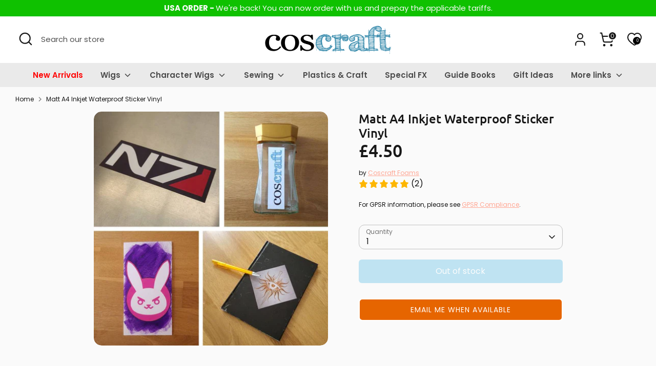

--- FILE ---
content_type: text/html; charset=utf-8
request_url: https://coscraft.co.uk/products/matt-white-a4-inkjet-waterproof-self-adhesive-vinyl-pack-of-5
body_size: 61414
content:
<!doctype html>
<html class="no-js supports-no-cookies" lang="en">
<head>
  <!-- Boost 6.1.0 -->
  <meta charset="utf-8" />
<meta name="viewport" content="width=device-width,initial-scale=1.0" />
<meta http-equiv="X-UA-Compatible" content="IE=edge">

<link rel="preconnect" href="https://cdn.shopify.com" crossorigin>
<link rel="preconnect" href="https://fonts.shopify.com" crossorigin>
<link rel="preconnect" href="https://monorail-edge.shopifysvc.com"><link rel="preload" as="font" href="//coscraft.co.uk/cdn/fonts/poppins/poppins_n4.0ba78fa5af9b0e1a374041b3ceaadf0a43b41362.woff2" type="font/woff2" crossorigin><link rel="preload" as="font" href="//coscraft.co.uk/cdn/fonts/poppins/poppins_n6.aa29d4918bc243723d56b59572e18228ed0786f6.woff2" type="font/woff2" crossorigin><link rel="preload" as="font" href="//coscraft.co.uk/cdn/fonts/ubuntu/ubuntu_n5.73a0122c625a1bf38a89e87e3b93ee3e9afb5645.woff2" type="font/woff2" crossorigin><link rel="preload" href="//coscraft.co.uk/cdn/shop/t/20/assets/vendor.min.js?v=67207134794593361361700518227" as="script">
<link rel="preload" href="//coscraft.co.uk/cdn/shop/t/20/assets/theme.js?v=160128600729909535261700518227" as="script"><link rel="canonical" href="https://coscraft.co.uk/products/matt-white-a4-inkjet-waterproof-self-adhesive-vinyl-pack-of-5" /><link rel="icon" href="//coscraft.co.uk/cdn/shop/files/favicon_fe03c680-d1b4-4941-b2b0-760c92375d9d.png?crop=center&height=48&v=1672944358&width=48" type="image/png"><meta name="description" content="A4 Matt White Waterproof Self Adhesive Vinyl for props, cosplay. Just print out your design, stick it on and you&#39;re done! Here you can find quality components and tools for making your costumes, ready to be delivered to you from Essex, UK!">

  
  <title>
    A4 Matt White Waterproof Self Adhesive Vinyl
    
    
    
      &ndash; Coscraft
    
  </title>

  <meta property="og:site_name" content="Coscraft">
<meta property="og:url" content="https://coscraft.co.uk/products/matt-white-a4-inkjet-waterproof-self-adhesive-vinyl-pack-of-5">
<meta property="og:title" content="A4 Matt White Waterproof Self Adhesive Vinyl">
<meta property="og:type" content="product">
<meta property="og:description" content="A4 Matt White Waterproof Self Adhesive Vinyl for props, cosplay. Just print out your design, stick it on and you&#39;re done! Here you can find quality components and tools for making your costumes, ready to be delivered to you from Essex, UK!"><meta property="og:image" content="http://coscraft.co.uk/cdn/shop/products/matt-white-a4-inkjet-waterproof-self-adhesive-vinyl-pack-of-5_1200x1200.jpg?v=1657886940">
  <meta property="og:image:secure_url" content="https://coscraft.co.uk/cdn/shop/products/matt-white-a4-inkjet-waterproof-self-adhesive-vinyl-pack-of-5_1200x1200.jpg?v=1657886940">
  <meta property="og:image:width" content="800">
  <meta property="og:image:height" content="800"><meta property="og:price:amount" content="4.50">
  <meta property="og:price:currency" content="GBP"><meta name="twitter:card" content="summary_large_image">
<meta name="twitter:title" content="A4 Matt White Waterproof Self Adhesive Vinyl">
<meta name="twitter:description" content="A4 Matt White Waterproof Self Adhesive Vinyl for props, cosplay. Just print out your design, stick it on and you&#39;re done! Here you can find quality components and tools for making your costumes, ready to be delivered to you from Essex, UK!">

<style>
    
    @font-face {
  font-family: Ubuntu;
  font-weight: 500;
  font-style: normal;
  font-display: fallback;
  src: url("//coscraft.co.uk/cdn/fonts/ubuntu/ubuntu_n5.73a0122c625a1bf38a89e87e3b93ee3e9afb5645.woff2") format("woff2"),
       url("//coscraft.co.uk/cdn/fonts/ubuntu/ubuntu_n5.5c082d0da48d9f31b297753ec73533fd4e8c1946.woff") format("woff");
}

    @font-face {
  font-family: Poppins;
  font-weight: 400;
  font-style: normal;
  font-display: fallback;
  src: url("//coscraft.co.uk/cdn/fonts/poppins/poppins_n4.0ba78fa5af9b0e1a374041b3ceaadf0a43b41362.woff2") format("woff2"),
       url("//coscraft.co.uk/cdn/fonts/poppins/poppins_n4.214741a72ff2596839fc9760ee7a770386cf16ca.woff") format("woff");
}

    @font-face {
  font-family: Poppins;
  font-weight: 700;
  font-style: normal;
  font-display: fallback;
  src: url("//coscraft.co.uk/cdn/fonts/poppins/poppins_n7.56758dcf284489feb014a026f3727f2f20a54626.woff2") format("woff2"),
       url("//coscraft.co.uk/cdn/fonts/poppins/poppins_n7.f34f55d9b3d3205d2cd6f64955ff4b36f0cfd8da.woff") format("woff");
}

    @font-face {
  font-family: Poppins;
  font-weight: 400;
  font-style: italic;
  font-display: fallback;
  src: url("//coscraft.co.uk/cdn/fonts/poppins/poppins_i4.846ad1e22474f856bd6b81ba4585a60799a9f5d2.woff2") format("woff2"),
       url("//coscraft.co.uk/cdn/fonts/poppins/poppins_i4.56b43284e8b52fc64c1fd271f289a39e8477e9ec.woff") format("woff");
}

    @font-face {
  font-family: Poppins;
  font-weight: 700;
  font-style: italic;
  font-display: fallback;
  src: url("//coscraft.co.uk/cdn/fonts/poppins/poppins_i7.42fd71da11e9d101e1e6c7932199f925f9eea42d.woff2") format("woff2"),
       url("//coscraft.co.uk/cdn/fonts/poppins/poppins_i7.ec8499dbd7616004e21155106d13837fff4cf556.woff") format("woff");
}

    @font-face {
  font-family: Poppins;
  font-weight: 600;
  font-style: normal;
  font-display: fallback;
  src: url("//coscraft.co.uk/cdn/fonts/poppins/poppins_n6.aa29d4918bc243723d56b59572e18228ed0786f6.woff2") format("woff2"),
       url("//coscraft.co.uk/cdn/fonts/poppins/poppins_n6.5f815d845fe073750885d5b7e619ee00e8111208.woff") format("woff");
}

  </style>

  <link href="//coscraft.co.uk/cdn/shop/t/20/assets/styles.css?v=150677805247571175981739448730" rel="stylesheet" type="text/css" media="all" />
<script>
    document.documentElement.className = document.documentElement.className.replace('no-js', 'js');
    window.theme = window.theme || {};
    window.slate = window.slate || {};
    theme.moneyFormatWithCodeForProductsPreference = "£{{amount}}";
    theme.moneyFormatWithCodeForCartPreference = "£{{amount}} GBP";
    theme.moneyFormat = "£{{amount}}";
    theme.strings = {
      addToCart: "Add to Cart",
      unavailable: "Unavailable",
      addressError: "Error looking up that address",
      addressNoResults: "No results for that address",
      addressQueryLimit: "You have exceeded the Google API usage limit. Consider upgrading to a \u003ca href=\"https:\/\/developers.google.com\/maps\/premium\/usage-limits\"\u003ePremium Plan\u003c\/a\u003e.",
      authError: "There was a problem authenticating your Google Maps API Key.",
      addingToCart: "Adding",
      addedToCart: "Added",
      productPreorder: "Pre-order",
      addedToCartPopupTitle: "Added:",
      addedToCartPopupItems: "Items",
      addedToCartPopupSubtotal: "Subtotal",
      addedToCartPopupGoToCart: "Checkout",
      cartTermsNotChecked: "You must agree to the terms and conditions before continuing.",
      searchLoading: "Loading",
      searchMoreResults: "See all results",
      searchNoResults: "No results",
      priceFrom: "From",
      quantityTooHigh: "You can only have [[ quantity ]] in your cart",
      onSale: "On Sale",
      soldOut: "Out of stock",
      in_stock: "In stock",
      low_stock: "Low stock",
      only_x_left: "[[ quantity ]] in stock",
      single_unit_available: "1 available",
      x_units_available: "[[ quantity ]] in stock, ready to ship",
      unitPriceSeparator: " \/ ",
      close: "Close",
      cart_shipping_calculator_hide_calculator: "Hide shipping calculator",
      cart_shipping_calculator_title: "Get shipping estimates",
      cart_general_hide_note: "Hide instructions for seller",
      cart_general_show_note: "Add instructions for seller",
      previous: "Previous",
      next: "Next"
    };
    theme.routes = {
      account_login_url: '/account/login',
      account_register_url: '/account/register',
      account_addresses_url: '/account/addresses',
      search_url: '/search',
      cart_url: '/cart',
      cart_add_url: '/cart/add',
      cart_change_url: '/cart/change',
      product_recommendations_url: '/recommendations/products'
    };
    theme.settings = {
      dynamicQtyOpts: false,
      saleLabelEnabled: true,
      soldLabelEnabled: true,
      onAddToCart: "ajax"
    };
  </script><script>window.performance && window.performance.mark && window.performance.mark('shopify.content_for_header.start');</script><meta id="shopify-digital-wallet" name="shopify-digital-wallet" content="/65630077154/digital_wallets/dialog">
<meta name="shopify-checkout-api-token" content="8976be455c2e3e059594b505b8517e88">
<meta id="in-context-paypal-metadata" data-shop-id="65630077154" data-venmo-supported="false" data-environment="production" data-locale="en_US" data-paypal-v4="true" data-currency="GBP">
<link rel="alternate" type="application/json+oembed" href="https://coscraft.co.uk/products/matt-white-a4-inkjet-waterproof-self-adhesive-vinyl-pack-of-5.oembed">
<script async="async" src="/checkouts/internal/preloads.js?locale=en-GB"></script>
<link rel="preconnect" href="https://shop.app" crossorigin="anonymous">
<script async="async" src="https://shop.app/checkouts/internal/preloads.js?locale=en-GB&shop_id=65630077154" crossorigin="anonymous"></script>
<script id="apple-pay-shop-capabilities" type="application/json">{"shopId":65630077154,"countryCode":"GB","currencyCode":"GBP","merchantCapabilities":["supports3DS"],"merchantId":"gid:\/\/shopify\/Shop\/65630077154","merchantName":"Coscraft","requiredBillingContactFields":["postalAddress","email","phone"],"requiredShippingContactFields":["postalAddress","email","phone"],"shippingType":"shipping","supportedNetworks":["visa","maestro","masterCard","amex","discover","elo"],"total":{"type":"pending","label":"Coscraft","amount":"1.00"},"shopifyPaymentsEnabled":true,"supportsSubscriptions":true}</script>
<script id="shopify-features" type="application/json">{"accessToken":"8976be455c2e3e059594b505b8517e88","betas":["rich-media-storefront-analytics"],"domain":"coscraft.co.uk","predictiveSearch":true,"shopId":65630077154,"locale":"en"}</script>
<script>var Shopify = Shopify || {};
Shopify.shop = "coscraft.myshopify.com";
Shopify.locale = "en";
Shopify.currency = {"active":"GBP","rate":"1.0"};
Shopify.country = "GB";
Shopify.theme = {"name":"Updated copy of Boost","id":138176266466,"schema_name":"Boost","schema_version":"6.1.0","theme_store_id":863,"role":"main"};
Shopify.theme.handle = "null";
Shopify.theme.style = {"id":null,"handle":null};
Shopify.cdnHost = "coscraft.co.uk/cdn";
Shopify.routes = Shopify.routes || {};
Shopify.routes.root = "/";</script>
<script type="module">!function(o){(o.Shopify=o.Shopify||{}).modules=!0}(window);</script>
<script>!function(o){function n(){var o=[];function n(){o.push(Array.prototype.slice.apply(arguments))}return n.q=o,n}var t=o.Shopify=o.Shopify||{};t.loadFeatures=n(),t.autoloadFeatures=n()}(window);</script>
<script>
  window.ShopifyPay = window.ShopifyPay || {};
  window.ShopifyPay.apiHost = "shop.app\/pay";
  window.ShopifyPay.redirectState = null;
</script>
<script id="shop-js-analytics" type="application/json">{"pageType":"product"}</script>
<script defer="defer" async type="module" src="//coscraft.co.uk/cdn/shopifycloud/shop-js/modules/v2/client.init-shop-cart-sync_BApSsMSl.en.esm.js"></script>
<script defer="defer" async type="module" src="//coscraft.co.uk/cdn/shopifycloud/shop-js/modules/v2/chunk.common_CBoos6YZ.esm.js"></script>
<script type="module">
  await import("//coscraft.co.uk/cdn/shopifycloud/shop-js/modules/v2/client.init-shop-cart-sync_BApSsMSl.en.esm.js");
await import("//coscraft.co.uk/cdn/shopifycloud/shop-js/modules/v2/chunk.common_CBoos6YZ.esm.js");

  window.Shopify.SignInWithShop?.initShopCartSync?.({"fedCMEnabled":true,"windoidEnabled":true});

</script>
<script>
  window.Shopify = window.Shopify || {};
  if (!window.Shopify.featureAssets) window.Shopify.featureAssets = {};
  window.Shopify.featureAssets['shop-js'] = {"shop-cart-sync":["modules/v2/client.shop-cart-sync_DJczDl9f.en.esm.js","modules/v2/chunk.common_CBoos6YZ.esm.js"],"init-fed-cm":["modules/v2/client.init-fed-cm_BzwGC0Wi.en.esm.js","modules/v2/chunk.common_CBoos6YZ.esm.js"],"init-windoid":["modules/v2/client.init-windoid_BS26ThXS.en.esm.js","modules/v2/chunk.common_CBoos6YZ.esm.js"],"shop-cash-offers":["modules/v2/client.shop-cash-offers_DthCPNIO.en.esm.js","modules/v2/chunk.common_CBoos6YZ.esm.js","modules/v2/chunk.modal_Bu1hFZFC.esm.js"],"shop-button":["modules/v2/client.shop-button_D_JX508o.en.esm.js","modules/v2/chunk.common_CBoos6YZ.esm.js"],"init-shop-email-lookup-coordinator":["modules/v2/client.init-shop-email-lookup-coordinator_DFwWcvrS.en.esm.js","modules/v2/chunk.common_CBoos6YZ.esm.js"],"shop-toast-manager":["modules/v2/client.shop-toast-manager_tEhgP2F9.en.esm.js","modules/v2/chunk.common_CBoos6YZ.esm.js"],"shop-login-button":["modules/v2/client.shop-login-button_DwLgFT0K.en.esm.js","modules/v2/chunk.common_CBoos6YZ.esm.js","modules/v2/chunk.modal_Bu1hFZFC.esm.js"],"avatar":["modules/v2/client.avatar_BTnouDA3.en.esm.js"],"init-shop-cart-sync":["modules/v2/client.init-shop-cart-sync_BApSsMSl.en.esm.js","modules/v2/chunk.common_CBoos6YZ.esm.js"],"pay-button":["modules/v2/client.pay-button_BuNmcIr_.en.esm.js","modules/v2/chunk.common_CBoos6YZ.esm.js"],"init-shop-for-new-customer-accounts":["modules/v2/client.init-shop-for-new-customer-accounts_DrjXSI53.en.esm.js","modules/v2/client.shop-login-button_DwLgFT0K.en.esm.js","modules/v2/chunk.common_CBoos6YZ.esm.js","modules/v2/chunk.modal_Bu1hFZFC.esm.js"],"init-customer-accounts-sign-up":["modules/v2/client.init-customer-accounts-sign-up_TlVCiykN.en.esm.js","modules/v2/client.shop-login-button_DwLgFT0K.en.esm.js","modules/v2/chunk.common_CBoos6YZ.esm.js","modules/v2/chunk.modal_Bu1hFZFC.esm.js"],"shop-follow-button":["modules/v2/client.shop-follow-button_C5D3XtBb.en.esm.js","modules/v2/chunk.common_CBoos6YZ.esm.js","modules/v2/chunk.modal_Bu1hFZFC.esm.js"],"checkout-modal":["modules/v2/client.checkout-modal_8TC_1FUY.en.esm.js","modules/v2/chunk.common_CBoos6YZ.esm.js","modules/v2/chunk.modal_Bu1hFZFC.esm.js"],"init-customer-accounts":["modules/v2/client.init-customer-accounts_C0Oh2ljF.en.esm.js","modules/v2/client.shop-login-button_DwLgFT0K.en.esm.js","modules/v2/chunk.common_CBoos6YZ.esm.js","modules/v2/chunk.modal_Bu1hFZFC.esm.js"],"lead-capture":["modules/v2/client.lead-capture_Cq0gfm7I.en.esm.js","modules/v2/chunk.common_CBoos6YZ.esm.js","modules/v2/chunk.modal_Bu1hFZFC.esm.js"],"shop-login":["modules/v2/client.shop-login_BmtnoEUo.en.esm.js","modules/v2/chunk.common_CBoos6YZ.esm.js","modules/v2/chunk.modal_Bu1hFZFC.esm.js"],"payment-terms":["modules/v2/client.payment-terms_BHOWV7U_.en.esm.js","modules/v2/chunk.common_CBoos6YZ.esm.js","modules/v2/chunk.modal_Bu1hFZFC.esm.js"]};
</script>
<script>(function() {
  var isLoaded = false;
  function asyncLoad() {
    if (isLoaded) return;
    isLoaded = true;
    var urls = ["https:\/\/rio.pwztag.com\/rio.js?shop=coscraft.myshopify.com","https:\/\/widgets.juniphq.com\/v1\/junip_shopify.js?shop=coscraft.myshopify.com"];
    for (var i = 0; i < urls.length; i++) {
      var s = document.createElement('script');
      s.type = 'text/javascript';
      s.async = true;
      s.src = urls[i];
      var x = document.getElementsByTagName('script')[0];
      x.parentNode.insertBefore(s, x);
    }
  };
  if(window.attachEvent) {
    window.attachEvent('onload', asyncLoad);
  } else {
    window.addEventListener('load', asyncLoad, false);
  }
})();</script>
<script id="__st">var __st={"a":65630077154,"offset":0,"reqid":"82638627-5aa8-4e55-877e-ce9b42866513-1768864840","pageurl":"coscraft.co.uk\/products\/matt-white-a4-inkjet-waterproof-self-adhesive-vinyl-pack-of-5","u":"eb84441f04f5","p":"product","rtyp":"product","rid":7800978899170};</script>
<script>window.ShopifyPaypalV4VisibilityTracking = true;</script>
<script id="captcha-bootstrap">!function(){'use strict';const t='contact',e='account',n='new_comment',o=[[t,t],['blogs',n],['comments',n],[t,'customer']],c=[[e,'customer_login'],[e,'guest_login'],[e,'recover_customer_password'],[e,'create_customer']],r=t=>t.map((([t,e])=>`form[action*='/${t}']:not([data-nocaptcha='true']) input[name='form_type'][value='${e}']`)).join(','),a=t=>()=>t?[...document.querySelectorAll(t)].map((t=>t.form)):[];function s(){const t=[...o],e=r(t);return a(e)}const i='password',u='form_key',d=['recaptcha-v3-token','g-recaptcha-response','h-captcha-response',i],f=()=>{try{return window.sessionStorage}catch{return}},m='__shopify_v',_=t=>t.elements[u];function p(t,e,n=!1){try{const o=window.sessionStorage,c=JSON.parse(o.getItem(e)),{data:r}=function(t){const{data:e,action:n}=t;return t[m]||n?{data:e,action:n}:{data:t,action:n}}(c);for(const[e,n]of Object.entries(r))t.elements[e]&&(t.elements[e].value=n);n&&o.removeItem(e)}catch(o){console.error('form repopulation failed',{error:o})}}const l='form_type',E='cptcha';function T(t){t.dataset[E]=!0}const w=window,h=w.document,L='Shopify',v='ce_forms',y='captcha';let A=!1;((t,e)=>{const n=(g='f06e6c50-85a8-45c8-87d0-21a2b65856fe',I='https://cdn.shopify.com/shopifycloud/storefront-forms-hcaptcha/ce_storefront_forms_captcha_hcaptcha.v1.5.2.iife.js',D={infoText:'Protected by hCaptcha',privacyText:'Privacy',termsText:'Terms'},(t,e,n)=>{const o=w[L][v],c=o.bindForm;if(c)return c(t,g,e,D).then(n);var r;o.q.push([[t,g,e,D],n]),r=I,A||(h.body.append(Object.assign(h.createElement('script'),{id:'captcha-provider',async:!0,src:r})),A=!0)});var g,I,D;w[L]=w[L]||{},w[L][v]=w[L][v]||{},w[L][v].q=[],w[L][y]=w[L][y]||{},w[L][y].protect=function(t,e){n(t,void 0,e),T(t)},Object.freeze(w[L][y]),function(t,e,n,w,h,L){const[v,y,A,g]=function(t,e,n){const i=e?o:[],u=t?c:[],d=[...i,...u],f=r(d),m=r(i),_=r(d.filter((([t,e])=>n.includes(e))));return[a(f),a(m),a(_),s()]}(w,h,L),I=t=>{const e=t.target;return e instanceof HTMLFormElement?e:e&&e.form},D=t=>v().includes(t);t.addEventListener('submit',(t=>{const e=I(t);if(!e)return;const n=D(e)&&!e.dataset.hcaptchaBound&&!e.dataset.recaptchaBound,o=_(e),c=g().includes(e)&&(!o||!o.value);(n||c)&&t.preventDefault(),c&&!n&&(function(t){try{if(!f())return;!function(t){const e=f();if(!e)return;const n=_(t);if(!n)return;const o=n.value;o&&e.removeItem(o)}(t);const e=Array.from(Array(32),(()=>Math.random().toString(36)[2])).join('');!function(t,e){_(t)||t.append(Object.assign(document.createElement('input'),{type:'hidden',name:u})),t.elements[u].value=e}(t,e),function(t,e){const n=f();if(!n)return;const o=[...t.querySelectorAll(`input[type='${i}']`)].map((({name:t})=>t)),c=[...d,...o],r={};for(const[a,s]of new FormData(t).entries())c.includes(a)||(r[a]=s);n.setItem(e,JSON.stringify({[m]:1,action:t.action,data:r}))}(t,e)}catch(e){console.error('failed to persist form',e)}}(e),e.submit())}));const S=(t,e)=>{t&&!t.dataset[E]&&(n(t,e.some((e=>e===t))),T(t))};for(const o of['focusin','change'])t.addEventListener(o,(t=>{const e=I(t);D(e)&&S(e,y())}));const B=e.get('form_key'),M=e.get(l),P=B&&M;t.addEventListener('DOMContentLoaded',(()=>{const t=y();if(P)for(const e of t)e.elements[l].value===M&&p(e,B);[...new Set([...A(),...v().filter((t=>'true'===t.dataset.shopifyCaptcha))])].forEach((e=>S(e,t)))}))}(h,new URLSearchParams(w.location.search),n,t,e,['guest_login'])})(!0,!0)}();</script>
<script integrity="sha256-4kQ18oKyAcykRKYeNunJcIwy7WH5gtpwJnB7kiuLZ1E=" data-source-attribution="shopify.loadfeatures" defer="defer" src="//coscraft.co.uk/cdn/shopifycloud/storefront/assets/storefront/load_feature-a0a9edcb.js" crossorigin="anonymous"></script>
<script crossorigin="anonymous" defer="defer" src="//coscraft.co.uk/cdn/shopifycloud/storefront/assets/shopify_pay/storefront-65b4c6d7.js?v=20250812"></script>
<script data-source-attribution="shopify.dynamic_checkout.dynamic.init">var Shopify=Shopify||{};Shopify.PaymentButton=Shopify.PaymentButton||{isStorefrontPortableWallets:!0,init:function(){window.Shopify.PaymentButton.init=function(){};var t=document.createElement("script");t.src="https://coscraft.co.uk/cdn/shopifycloud/portable-wallets/latest/portable-wallets.en.js",t.type="module",document.head.appendChild(t)}};
</script>
<script data-source-attribution="shopify.dynamic_checkout.buyer_consent">
  function portableWalletsHideBuyerConsent(e){var t=document.getElementById("shopify-buyer-consent"),n=document.getElementById("shopify-subscription-policy-button");t&&n&&(t.classList.add("hidden"),t.setAttribute("aria-hidden","true"),n.removeEventListener("click",e))}function portableWalletsShowBuyerConsent(e){var t=document.getElementById("shopify-buyer-consent"),n=document.getElementById("shopify-subscription-policy-button");t&&n&&(t.classList.remove("hidden"),t.removeAttribute("aria-hidden"),n.addEventListener("click",e))}window.Shopify?.PaymentButton&&(window.Shopify.PaymentButton.hideBuyerConsent=portableWalletsHideBuyerConsent,window.Shopify.PaymentButton.showBuyerConsent=portableWalletsShowBuyerConsent);
</script>
<script data-source-attribution="shopify.dynamic_checkout.cart.bootstrap">document.addEventListener("DOMContentLoaded",(function(){function t(){return document.querySelector("shopify-accelerated-checkout-cart, shopify-accelerated-checkout")}if(t())Shopify.PaymentButton.init();else{new MutationObserver((function(e,n){t()&&(Shopify.PaymentButton.init(),n.disconnect())})).observe(document.body,{childList:!0,subtree:!0})}}));
</script>
<script id='scb4127' type='text/javascript' async='' src='https://coscraft.co.uk/cdn/shopifycloud/privacy-banner/storefront-banner.js'></script><link id="shopify-accelerated-checkout-styles" rel="stylesheet" media="screen" href="https://coscraft.co.uk/cdn/shopifycloud/portable-wallets/latest/accelerated-checkout-backwards-compat.css" crossorigin="anonymous">
<style id="shopify-accelerated-checkout-cart">
        #shopify-buyer-consent {
  margin-top: 1em;
  display: inline-block;
  width: 100%;
}

#shopify-buyer-consent.hidden {
  display: none;
}

#shopify-subscription-policy-button {
  background: none;
  border: none;
  padding: 0;
  text-decoration: underline;
  font-size: inherit;
  cursor: pointer;
}

#shopify-subscription-policy-button::before {
  box-shadow: none;
}

      </style>

<script>window.performance && window.performance.mark && window.performance.mark('shopify.content_for_header.end');</script>
<!-- BEGIN app block: shopify://apps/variant-image-wizard-swatch/blocks/app-embed/66205c03-f474-4e2c-b275-0a2806eeac16 -->

<script>
  if (typeof __productWizRio !== 'undefined') {
    throw new Error('Rio code has already been instantiated!');
  }
  var __productWizRioProduct = {"id":7800978899170,"title":"Matt A4 Inkjet Waterproof Sticker Vinyl","handle":"matt-white-a4-inkjet-waterproof-self-adhesive-vinyl-pack-of-5","description":"\u003cp style=\"padding: 1em; border: 3px solid #FF0000;\"\u003eDue to the burden of new EU regulations that require shops to provide vast amounts of information, unfortunately we cannot sell this product to \u003cstrong\u003ecountries in the European Union\u003c\/strong\u003e at the moment.\u003c\/p\u003e\n\u003cp\u003ePack of 5 vinyl sheets made for inkjet printer. Simply print, cut out, peel it off like a sticker and use!\u003c\/p\u003e\n\u003cp\u003e\u003cspan\u003eFor use with inkjet printers only.\u003c\/span\u003e To avoid wastage, we recommend a test print onto plain paper first. For final print onto the vinyl, please set to print at the highest quality. Allow to dry completely before cutting out and peeling.\u003c\/p\u003e\n\u003cp\u003eYou can also draw your designs on using permanent markers!\u003c\/p\u003e\n\u003cp\u003eFinished sticker is waterproof. However we do not recommend using this on items that may be submerged in water.\u003c\/p\u003e\n\u003cp\u003eThis is NOT tattoo paper, do not use on skin!\u003c\/p\u003e\n\u003cp\u003e\u003cimg src=\"https:\/\/cdn.shopify.com\/s\/files\/1\/0656\/3007\/7154\/t\/2\/assets\/whitevinyl1.jpg?v=1657886942\" width=\"700\" height=\"377\"\u003e\u003c\/p\u003e","published_at":"2022-07-15T13:09:00+01:00","created_at":"2022-07-15T13:09:00+01:00","vendor":"Coscraft Foams","type":"Plastics \u0026 Craft","tags":["Miscellaneous Craft","Plastics \u0026 Craft"],"price":450,"price_min":450,"price_max":450,"available":false,"price_varies":false,"compare_at_price":null,"compare_at_price_min":0,"compare_at_price_max":0,"compare_at_price_varies":false,"variants":[{"id":43114593550562,"title":"Default Title","option1":"Default Title","option2":null,"option3":null,"sku":"CR-VI-WH","requires_shipping":true,"taxable":true,"featured_image":null,"available":false,"name":"Matt A4 Inkjet Waterproof Sticker Vinyl","public_title":null,"options":["Default Title"],"price":450,"weight":50,"compare_at_price":null,"inventory_management":"shopify","barcode":"","requires_selling_plan":false,"selling_plan_allocations":[]}],"images":["\/\/coscraft.co.uk\/cdn\/shop\/products\/matt-white-a4-inkjet-waterproof-self-adhesive-vinyl-pack-of-5.jpg?v=1657886940"],"featured_image":"\/\/coscraft.co.uk\/cdn\/shop\/products\/matt-white-a4-inkjet-waterproof-self-adhesive-vinyl-pack-of-5.jpg?v=1657886940","options":["Title"],"media":[{"alt":null,"id":30292882718946,"position":1,"preview_image":{"aspect_ratio":1.0,"height":800,"width":800,"src":"\/\/coscraft.co.uk\/cdn\/shop\/products\/matt-white-a4-inkjet-waterproof-self-adhesive-vinyl-pack-of-5.jpg?v=1657886940"},"aspect_ratio":1.0,"height":800,"media_type":"image","src":"\/\/coscraft.co.uk\/cdn\/shop\/products\/matt-white-a4-inkjet-waterproof-self-adhesive-vinyl-pack-of-5.jpg?v=1657886940","width":800}],"requires_selling_plan":false,"selling_plan_groups":[],"content":"\u003cp style=\"padding: 1em; border: 3px solid #FF0000;\"\u003eDue to the burden of new EU regulations that require shops to provide vast amounts of information, unfortunately we cannot sell this product to \u003cstrong\u003ecountries in the European Union\u003c\/strong\u003e at the moment.\u003c\/p\u003e\n\u003cp\u003ePack of 5 vinyl sheets made for inkjet printer. Simply print, cut out, peel it off like a sticker and use!\u003c\/p\u003e\n\u003cp\u003e\u003cspan\u003eFor use with inkjet printers only.\u003c\/span\u003e To avoid wastage, we recommend a test print onto plain paper first. For final print onto the vinyl, please set to print at the highest quality. Allow to dry completely before cutting out and peeling.\u003c\/p\u003e\n\u003cp\u003eYou can also draw your designs on using permanent markers!\u003c\/p\u003e\n\u003cp\u003eFinished sticker is waterproof. However we do not recommend using this on items that may be submerged in water.\u003c\/p\u003e\n\u003cp\u003eThis is NOT tattoo paper, do not use on skin!\u003c\/p\u003e\n\u003cp\u003e\u003cimg src=\"https:\/\/cdn.shopify.com\/s\/files\/1\/0656\/3007\/7154\/t\/2\/assets\/whitevinyl1.jpg?v=1657886942\" width=\"700\" height=\"377\"\u003e\u003c\/p\u003e"};
  if (typeof __productWizRioProduct === 'object' && __productWizRioProduct !== null) {
    __productWizRioProduct.options = [{"name":"Title","position":1,"values":["Default Title"]}];
  }
  
  var __productWizRioGzipDecoder=(()=>{var N=Object.defineProperty;var Ar=Object.getOwnPropertyDescriptor;var Mr=Object.getOwnPropertyNames;var Sr=Object.prototype.hasOwnProperty;var Ur=(r,n)=>{for(var t in n)N(r,t,{get:n[t],enumerable:!0})},Fr=(r,n,t,e)=>{if(n&&typeof n=="object"||typeof n=="function")for(let i of Mr(n))!Sr.call(r,i)&&i!==t&&N(r,i,{get:()=>n[i],enumerable:!(e=Ar(n,i))||e.enumerable});return r};var Cr=r=>Fr(N({},"__esModule",{value:!0}),r);var Jr={};Ur(Jr,{U8fromBase64:()=>pr,decodeGzippedJson:()=>gr});var f=Uint8Array,S=Uint16Array,Dr=Int32Array,ir=new f([0,0,0,0,0,0,0,0,1,1,1,1,2,2,2,2,3,3,3,3,4,4,4,4,5,5,5,5,0,0,0,0]),ar=new f([0,0,0,0,1,1,2,2,3,3,4,4,5,5,6,6,7,7,8,8,9,9,10,10,11,11,12,12,13,13,0,0]),Tr=new f([16,17,18,0,8,7,9,6,10,5,11,4,12,3,13,2,14,1,15]),or=function(r,n){for(var t=new S(31),e=0;e<31;++e)t[e]=n+=1<<r[e-1];for(var i=new Dr(t[30]),e=1;e<30;++e)for(var l=t[e];l<t[e+1];++l)i[l]=l-t[e]<<5|e;return{b:t,r:i}},sr=or(ir,2),fr=sr.b,Ir=sr.r;fr[28]=258,Ir[258]=28;var hr=or(ar,0),Zr=hr.b,jr=hr.r,k=new S(32768);for(o=0;o<32768;++o)g=(o&43690)>>1|(o&21845)<<1,g=(g&52428)>>2|(g&13107)<<2,g=(g&61680)>>4|(g&3855)<<4,k[o]=((g&65280)>>8|(g&255)<<8)>>1;var g,o,I=function(r,n,t){for(var e=r.length,i=0,l=new S(n);i<e;++i)r[i]&&++l[r[i]-1];var y=new S(n);for(i=1;i<n;++i)y[i]=y[i-1]+l[i-1]<<1;var p;if(t){p=new S(1<<n);var z=15-n;for(i=0;i<e;++i)if(r[i])for(var U=i<<4|r[i],w=n-r[i],a=y[r[i]-1]++<<w,s=a|(1<<w)-1;a<=s;++a)p[k[a]>>z]=U}else for(p=new S(e),i=0;i<e;++i)r[i]&&(p[i]=k[y[r[i]-1]++]>>15-r[i]);return p},Z=new f(288);for(o=0;o<144;++o)Z[o]=8;var o;for(o=144;o<256;++o)Z[o]=9;var o;for(o=256;o<280;++o)Z[o]=7;var o;for(o=280;o<288;++o)Z[o]=8;var o,ur=new f(32);for(o=0;o<32;++o)ur[o]=5;var o;var Br=I(Z,9,1);var Er=I(ur,5,1),j=function(r){for(var n=r[0],t=1;t<r.length;++t)r[t]>n&&(n=r[t]);return n},v=function(r,n,t){var e=n/8|0;return(r[e]|r[e+1]<<8)>>(n&7)&t},R=function(r,n){var t=n/8|0;return(r[t]|r[t+1]<<8|r[t+2]<<16)>>(n&7)},Gr=function(r){return(r+7)/8|0},lr=function(r,n,t){return(n==null||n<0)&&(n=0),(t==null||t>r.length)&&(t=r.length),new f(r.subarray(n,t))};var Or=["unexpected EOF","invalid block type","invalid length/literal","invalid distance","stream finished","no stream handler",,"no callback","invalid UTF-8 data","extra field too long","date not in range 1980-2099","filename too long","stream finishing","invalid zip data"],u=function(r,n,t){var e=new Error(n||Or[r]);if(e.code=r,Error.captureStackTrace&&Error.captureStackTrace(e,u),!t)throw e;return e},qr=function(r,n,t,e){var i=r.length,l=e?e.length:0;if(!i||n.f&&!n.l)return t||new f(0);var y=!t,p=y||n.i!=2,z=n.i;y&&(t=new f(i*3));var U=function(nr){var tr=t.length;if(nr>tr){var er=new f(Math.max(tr*2,nr));er.set(t),t=er}},w=n.f||0,a=n.p||0,s=n.b||0,x=n.l,B=n.d,F=n.m,C=n.n,G=i*8;do{if(!x){w=v(r,a,1);var O=v(r,a+1,3);if(a+=3,O)if(O==1)x=Br,B=Er,F=9,C=5;else if(O==2){var L=v(r,a,31)+257,Y=v(r,a+10,15)+4,K=L+v(r,a+5,31)+1;a+=14;for(var D=new f(K),P=new f(19),h=0;h<Y;++h)P[Tr[h]]=v(r,a+h*3,7);a+=Y*3;for(var Q=j(P),yr=(1<<Q)-1,wr=I(P,Q,1),h=0;h<K;){var V=wr[v(r,a,yr)];a+=V&15;var c=V>>4;if(c<16)D[h++]=c;else{var A=0,E=0;for(c==16?(E=3+v(r,a,3),a+=2,A=D[h-1]):c==17?(E=3+v(r,a,7),a+=3):c==18&&(E=11+v(r,a,127),a+=7);E--;)D[h++]=A}}var X=D.subarray(0,L),m=D.subarray(L);F=j(X),C=j(m),x=I(X,F,1),B=I(m,C,1)}else u(1);else{var c=Gr(a)+4,q=r[c-4]|r[c-3]<<8,d=c+q;if(d>i){z&&u(0);break}p&&U(s+q),t.set(r.subarray(c,d),s),n.b=s+=q,n.p=a=d*8,n.f=w;continue}if(a>G){z&&u(0);break}}p&&U(s+131072);for(var mr=(1<<F)-1,xr=(1<<C)-1,$=a;;$=a){var A=x[R(r,a)&mr],M=A>>4;if(a+=A&15,a>G){z&&u(0);break}if(A||u(2),M<256)t[s++]=M;else if(M==256){$=a,x=null;break}else{var b=M-254;if(M>264){var h=M-257,T=ir[h];b=v(r,a,(1<<T)-1)+fr[h],a+=T}var H=B[R(r,a)&xr],J=H>>4;H||u(3),a+=H&15;var m=Zr[J];if(J>3){var T=ar[J];m+=R(r,a)&(1<<T)-1,a+=T}if(a>G){z&&u(0);break}p&&U(s+131072);var _=s+b;if(s<m){var rr=l-m,zr=Math.min(m,_);for(rr+s<0&&u(3);s<zr;++s)t[s]=e[rr+s]}for(;s<_;++s)t[s]=t[s-m]}}n.l=x,n.p=$,n.b=s,n.f=w,x&&(w=1,n.m=F,n.d=B,n.n=C)}while(!w);return s!=t.length&&y?lr(t,0,s):t.subarray(0,s)};var dr=new f(0);var Lr=function(r){(r[0]!=31||r[1]!=139||r[2]!=8)&&u(6,"invalid gzip data");var n=r[3],t=10;n&4&&(t+=(r[10]|r[11]<<8)+2);for(var e=(n>>3&1)+(n>>4&1);e>0;e-=!r[t++]);return t+(n&2)},Pr=function(r){var n=r.length;return(r[n-4]|r[n-3]<<8|r[n-2]<<16|r[n-1]<<24)>>>0};function vr(r,n){var t=Lr(r);return t+8>r.length&&u(6,"invalid gzip data"),qr(r.subarray(t,-8),{i:2},n&&n.out||new f(Pr(r)),n&&n.dictionary)}var W=typeof TextDecoder<"u"&&new TextDecoder,$r=0;try{W.decode(dr,{stream:!0}),$r=1}catch{}var Hr=function(r){for(var n="",t=0;;){var e=r[t++],i=(e>127)+(e>223)+(e>239);if(t+i>r.length)return{s:n,r:lr(r,t-1)};i?i==3?(e=((e&15)<<18|(r[t++]&63)<<12|(r[t++]&63)<<6|r[t++]&63)-65536,n+=String.fromCharCode(55296|e>>10,56320|e&1023)):i&1?n+=String.fromCharCode((e&31)<<6|r[t++]&63):n+=String.fromCharCode((e&15)<<12|(r[t++]&63)<<6|r[t++]&63):n+=String.fromCharCode(e)}};function cr(r,n){if(n){for(var t="",e=0;e<r.length;e+=16384)t+=String.fromCharCode.apply(null,r.subarray(e,e+16384));return t}else{if(W)return W.decode(r);var i=Hr(r),l=i.s,t=i.r;return t.length&&u(8),l}}function pr(r){let n=atob(r),t=new Uint8Array(n.length);for(let e=0;e<n.length;e++)t[e]=n.charCodeAt(e);return t}function gr(r){let n=pr(r),t=vr(n);return JSON.parse(cr(t))}return Cr(Jr);})();

  var __productWizRioVariantsData = null;
  if (__productWizRioVariantsData && typeof __productWizRioVariantsData === 'string') {
    try {
      __productWizRioVariantsData = JSON.parse(__productWizRioVariantsData);
    } catch (e) {
      console.warn('Failed to parse rio-variants metafield:', e);
      __productWizRioVariantsData = null;
    }
  }
  
  if (__productWizRioVariantsData && typeof __productWizRioVariantsData === 'object' && __productWizRioVariantsData.compressed) {
    try {
      __productWizRioVariantsData = __productWizRioGzipDecoder.decodeGzippedJson(__productWizRioVariantsData.compressed);
    } catch (e) {
      console.warn('Failed to decompress rio-variants metafield:', e);
      __productWizRioVariantsData = null;
    }
  }
  
  if (__productWizRioVariantsData && 
      __productWizRioVariantsData.variants && 
      Array.isArray(__productWizRioVariantsData.variants)) {
    
    let mergedVariants = (__productWizRioProduct.variants || []).slice();

    let existingIds = new Map();
    mergedVariants.forEach(function(variant) {
      existingIds.set(variant.id, true);
    });

    let newVariantsAdded = 0;
    __productWizRioVariantsData.variants.forEach(function(metaVariant) {
      if (!existingIds.has(metaVariant.id)) {
        mergedVariants.push(metaVariant);
        newVariantsAdded++;
      }
    });

    __productWizRioProduct.variants = mergedVariants;
    __productWizRioProduct.variantsCount = mergedVariants.length;
    __productWizRioProduct.available = mergedVariants.some(function(v) { return v.available; });
  }

  var __productWizRioHasOnlyDefaultVariant = true;
  var __productWizRioAssets = [{"url":"https:\/\/cdn.shopify.com\/s\/files\/1\/0656\/3007\/7154\/t\/6\/assets","urlBase":true},{"url":"https:\/\/cdn.shopify.com\/s\/files\/1\/0656\/3007\/7154\/files","urlBase":true},{"id":"136757313762","themeIdBase":true},{"id":"98c77b3a-ee85-4075-9a60-d9555d3e940d.jpeg","url":"{0}\/{i}?v=1672876611","themeId":"{0}"},{"id":"df1c3967-4eff-482a-81bb-e798f37afe19.jpeg","url":"{0}\/{i}?v=1672876632","themeId":"{0}"},{"id":"d495a22c-529e-4aae-83a2-0bd6ca04916d.jpeg","url":"{0}\/{i}?v=1672876651","themeId":"{0}"},{"id":"c6dfdeac-28e9-4e31-a599-071ceb0711e8.jpeg","url":"{0}\/{i}?v=1672876668","themeId":"{0}"},{"id":"b38a60b7-7b44-499b-bcca-9f471e91ef8c.jpeg","url":"{0}\/{i}?v=1672876682","themeId":"{0}"},{"id":"39b92171-33ec-4c13-9d74-c7ed75bd1176.jpeg","url":"{0}\/{i}?v=1672876705","themeId":"{0}"},{"id":"45af6179-3403-4ad8-bc14-b084fe536c41.jpeg","url":"{0}\/{i}?v=1672876740","themeId":"{0}"},{"id":"c41e1111-4a0c-4b70-9e39-b639f165e0e6.jpeg","url":"{0}\/{i}?v=1672876770","themeId":"{0}"},{"id":"dc58684c-4609-47fc-9641-8a57c8f5de33.jpeg","url":"{0}\/{i}?v=1672876796","themeId":"{0}"},{"id":"5dfbadf6-8428-4829-96da-36f2a3644e9c.jpeg","url":"{0}\/{i}?v=1672876819","themeId":"{0}"},{"id":"887ae231-9de2-462a-b307-3d70a233ef06.jpeg","url":"{0}\/{i}?v=1672876840","themeId":"{0}"},{"id":"270cc9ba-2166-4342-842b-15a422cf170f.jpeg","url":"{0}\/{i}?v=1672876894","themeId":"{0}"},{"id":"6958045f-d2f3-4567-b5e7-efa7a82e5f95.jpeg","url":"{0}\/{i}?v=1672876910","themeId":"{0}"},{"id":"465f32b0-0428-408c-a4fa-4516047a7b59.jpeg","url":"{0}\/{i}?v=1672876922","themeId":"{0}"},{"id":"e7063540-8574-465a-8f57-9593823e4c62.jpeg","url":"{0}\/{i}?v=1672876937","themeId":"{0}"},{"id":"906ff8c1-df76-4842-bb5b-c7a42c7edd97.jpeg","url":"{0}\/{i}?v=1672876951","themeId":"{0}"},{"id":"1797e15f-54ec-4007-b32b-6cc758794313.jpeg","url":"{0}\/{i}?v=1672876964","themeId":"{0}"},{"id":"664176a2-bedb-4dca-acaf-ff9f2957ce22.jpeg","url":"{0}\/{i}?v=1672876978","themeId":"{0}"},{"id":"aee6b2a7-a767-4877-ba9a-52abf26bb1b7.jpeg","url":"{0}\/{i}?v=1672876991","themeId":"{0}"},{"id":"09826565-6db8-48ab-9577-991f22e4cef6.jpeg","url":"{0}\/{i}?v=1672877005","themeId":"{0}"},{"id":"e9d14976-4bb1-498f-9c24-325422c7e4c7.jpeg","url":"{0}\/{i}?v=1672877020","themeId":"{0}"},{"id":"84813661-c4c2-4240-9608-22e9f4d755e9.jpeg","url":"{0}\/{i}?v=1672877037","themeId":"{0}"},{"id":"12297115-37bc-4fc3-8d46-366a6582fd5a.jpeg","url":"{0}\/{i}?v=1672877053","themeId":"{0}"},{"id":"de787f4e-ca10-41e9-a712-0279d7c7fc6b.jpeg","url":"{0}\/{i}?v=1672877067","themeId":"{0}"},{"id":"f0808998-d3cf-4ff6-91a6-6fed05e28a2c.jpeg","url":"{0}\/{i}?v=1672877082","themeId":"{0}"},{"id":"1dd97706-220a-4921-84c6-d71ebf245cc5.jpeg","url":"{0}\/{i}?v=1672877096","themeId":"{0}"},{"id":"554e928f-a068-4626-963a-af3751465319.jpeg","url":"{0}\/{i}?v=1672877112","themeId":"{0}"},{"id":"f2698a27-ef81-4289-97fb-4b198ced2430.jpeg","url":"{0}\/{i}?v=1672877126","themeId":"{0}"},{"id":"8aa34f1b-0c11-4e9a-8fbb-110b6e93c77a.jpeg","url":"{0}\/{i}?v=1672877142","themeId":"{0}"},{"id":"1f71ed1e-b942-4712-bd4a-ecea35ac2c6b.jpeg","url":"{0}\/{i}?v=1672877173","themeId":"{0}"},{"id":"58360147-27c2-4b2e-9c63-ddef5cccf60d.jpeg","url":"{0}\/{i}?v=1672877189","themeId":"{0}"},{"id":"3b29e662-938d-4ac9-9bc4-adead2f0d88a.jpeg","url":"{0}\/{i}?v=1672877204","themeId":"{0}"},{"id":"3a82b37a-c371-49d1-ac57-3a2d482000a3.jpeg","url":"{0}\/{i}?v=1672877265","themeId":"{0}"},{"id":"8e04b89a-4d9d-4cac-a7bf-3491894633a2.jpeg","url":"{0}\/{i}?v=1672877280","themeId":"{0}"},{"id":"77a289fa-710f-4922-94c8-c202c928333b.jpeg","url":"{0}\/{i}?v=1672877293","themeId":"{0}"},{"id":"21804edc-1b40-4a11-ae7d-d96f40b3a84b.jpeg","url":"{0}\/{i}?v=1672877306","themeId":"{0}"},{"id":"485bdb77-532c-4c4e-a110-28200a6f0701.jpeg","url":"{0}\/{i}?v=1672877322","themeId":"{0}"},{"id":"dd2df3ef-4d66-41c8-b942-43ed95901efd.jpeg","url":"{0}\/{i}?v=1672877337","themeId":"{0}"},{"id":"6efc4ed1-a3ac-4f80-b83b-02a85f6ccadb.jpeg","url":"{0}\/{i}?v=1672877352","themeId":"{0}"},{"id":"0fc23e2e-af8f-4b7c-bef4-343eb204782c.jpeg","url":"{0}\/{i}?v=1672877366","themeId":"{0}"},{"id":"a45be5a0-147c-467c-94da-7e647c708167.jpeg","url":"{0}\/{i}?v=1672877380","themeId":"{0}"},{"id":"7d8bcd04-c3af-43ec-834d-842d20c44769.jpeg","url":"{0}\/{i}?v=1672877395","themeId":"{0}"},{"id":"50577ad0-5f34-41b9-87bd-e52a3285f10b.jpeg","url":"{0}\/{i}?v=1672877409","themeId":"{0}"},{"id":"0de198f7-2e36-45fd-8b0f-8f10da6e20b0.jpeg","url":"{0}\/{i}?v=1672877424","themeId":"{0}"},{"id":"ea96d96a-3362-490c-88c6-d889cb6bf25a.jpeg","url":"{0}\/{i}?v=1672877439","themeId":"{0}"},{"id":"a6da6037-17e8-4410-a231-9cfc2c4ce0bc.jpeg","url":"{0}\/{i}?v=1672877454","themeId":"{0}"},{"id":"50f68a21-c0cd-4d4e-9d9d-727d96aeb7d6.jpeg","url":"{0}\/{i}?v=1672877466","themeId":"{0}"},{"id":"75c70bae-f9d9-487a-9fde-25e4daab0802.jpeg","url":"{0}\/{i}?v=1672877481","themeId":"{0}"},{"id":"eacf217b-9685-431d-aa95-acc9c5231852.jpeg","url":"{0}\/{i}?v=1672877496","themeId":"{0}"},{"id":"c68e7ce9-b60b-4771-9b1a-428bc5b6d07c.jpeg","url":"{0}\/{i}?v=1672877509","themeId":"{0}"},{"id":"e3cb803c-e350-4b5b-9996-a80ca8d94377.jpeg","url":"{0}\/{i}?v=1672877522","themeId":"{0}"},{"id":"706b7ff5-3ba1-4a72-96ed-ace697b1e4e0.jpeg","url":"{0}\/{i}?v=1672877536","themeId":"{0}"},{"id":"3b2af810-5722-41b3-80c1-46cfe7a4662f.jpeg","url":"{0}\/{i}?v=1672877566","themeId":"{0}"},{"id":"091bddf2-8430-4ce2-8917-a52471533149.jpeg","url":"{0}\/{i}?v=1672877583","themeId":"{0}"},{"id":"1cf19266-7fa2-4c6a-ab3a-1a07c50f104b.jpeg","url":"{0}\/{i}?v=1672877597","themeId":"{0}"},{"id":"b2e156b3-960c-47e6-ae8d-e805c3de655e.jpeg","url":"{0}\/{i}?v=1672877613","themeId":"{0}"},{"id":"c348ca6c-0ef5-4f20-8520-de0f62ceb88b.jpeg","url":"{0}\/{i}?v=1672877628","themeId":"{0}"},{"id":"4bbf0694-4572-4550-984a-6075e011f7c9.jpeg","url":"{0}\/{i}?v=1672877644","themeId":"{0}"},{"id":"a2120693-8fcd-4ca2-89a2-b963a21bf5a0.jpeg","url":"{0}\/{i}?v=1672877660","themeId":"{0}"},{"id":"2ebf2a7b-c5d1-4332-876e-5d0676386dd0.jpeg","url":"{0}\/{i}?v=1672877676","themeId":"{0}"},{"id":"5de9a778-c08f-401b-844d-c607d5ed7a91.jpeg","url":"{0}\/{i}?v=1672877691","themeId":"{0}"},{"id":"7ad2db7e-4f36-4458-9a0b-2e4f1aa7a63e.jpeg","url":"{0}\/{i}?v=1672877704","themeId":"{0}"},{"id":"fedcaa47-9b7d-448d-b0b2-289657fd5d8c.jpeg","url":"{0}\/{i}?v=1672877743","themeId":"{0}"},{"id":"4fe55eac-7518-4dfa-84c8-ba4530e3af81.jpeg","url":"{0}\/{i}?v=1672877758","themeId":"{0}"},{"id":"2f3e7d10-97de-47ff-ad40-b76fcd382317.jpeg","url":"{0}\/{i}?v=1672877771","themeId":"{0}"},{"id":"63f3fb93-6c9c-4fd2-ad4f-8d42b1c38652.jpeg","url":"{0}\/{i}?v=1672877786","themeId":"{0}"},{"id":"05acfbaa-b12c-49bf-a182-be1494573a86.jpeg","url":"{0}\/{i}?v=1672877800","themeId":"{0}"},{"id":"2a6b5632-17eb-4ff8-ac38-0330ea15cb66.jpeg","url":"{0}\/{i}?v=1672877813","themeId":"{0}"},{"id":"2c64c5d1-05e2-432c-af46-352ff462acc2.jpeg","url":"{0}\/{i}?v=1672877826","themeId":"{0}"},{"id":"42098930-3deb-4617-beb0-0d1865b8f06c.jpeg","url":"{0}\/{i}?v=1672877839","themeId":"{0}"},{"id":"7f8ac021-3809-4046-9e6d-55d4d3569393.jpeg","url":"{0}\/{i}?v=1672877854","themeId":"{0}"},{"id":"becc510a-80ac-415c-8aff-612c49a5e980.jpeg","url":"{0}\/{i}?v=1672877870","themeId":"{0}"},{"id":"ad2a6647-b045-4bd5-8c9d-5361e44607e1.jpeg","url":"{0}\/{i}?v=1672877889","themeId":"{0}"},{"id":"185e6651-d3f1-44e5-b0b0-757d3d8c1115.jpeg","url":"{0}\/{i}?v=1672877902","themeId":"{0}"},{"id":"e1df467e-7764-470f-84be-a715b3da27cc.jpeg","url":"{0}\/{i}?v=1672877914","themeId":"{0}"},{"id":"6ac3570c-4f1e-4ad9-9721-a147d4fe93b5.jpeg","url":"{0}\/{i}?v=1672877926","themeId":"{0}"},{"id":"07245491-8e07-4c7d-b9df-97b696891aa9.jpeg","url":"{0}\/{i}?v=1672877939","themeId":"{0}"},{"id":"eda864e2-212a-4786-b633-fe4d29c85579.jpeg","url":"{0}\/{i}?v=1672877953","themeId":"{0}"},{"id":"11dc8c6e-fec2-46a3-9ce4-9f452cac9349.jpeg","url":"{0}\/{i}?v=1672877966","themeId":"{0}"},{"id":"e5bc0c14-bb88-4803-b657-391832b5e38d.jpeg","url":"{0}\/{i}?v=1672877978","themeId":"{0}"},{"id":"87c9c22a-553a-4b6f-8a65-6c54a466cbc1.jpeg","url":"{0}\/{i}?v=1672877991","themeId":"{0}"},{"id":"ab5dcdb6-8451-44fc-952d-cdd84281ae9e.jpeg","url":"{0}\/{i}?v=1672878003","themeId":"{0}"},{"id":"76249167-d375-47d3-baab-cb6b99310556.jpeg","url":"{0}\/{i}?v=1673029084","themeId":"{0}"},{"id":"ca026044-a0df-4fee-9784-5e9fad112a84.jpeg","url":"{0}\/{i}?v=1675117157","themeId":"{0}"},{"id":"7b9ceb8d-2ac7-4695-b6d9-d79ad771de38.jpeg","url":"{0}\/{i}?v=1675348670","themeId":"{0}"},{"id":"185ce659-7d6a-4279-b319-b001636dfce6.jpeg","url":"{0}\/{i}?v=1675348716","themeId":"{0}"},{"id":"1c1d4ed2-e22b-4360-b874-1cf6fa3c8511.jpeg","url":"{0}\/{i}?v=1675349104","themeId":"{0}"},{"id":"1d9643c7-4c3d-4529-adc0-a4a490cd210e.jpeg","url":"{0}\/{i}?v=1675349130","themeId":"{0}"},{"id":"03c9d84a-9e61-4f37-bcc3-0e5882e3e73e.jpeg","url":"{0}\/{i}?v=1675349154","themeId":"{0}"},{"id":"9aa2b65c-895b-4fa5-972f-1c61cb5dec80.jpeg","url":"{0}\/{i}?v=1675349180","themeId":"{0}"},{"id":"9fc8b759-04c5-46a0-8cc7-39a3d7431083.jpeg","url":"{0}\/{i}?v=1675349210","themeId":"{0}"},{"id":"c9d9acd4-bae9-49a7-b454-19e76ed02627.jpeg","url":"{0}\/{i}?v=1675349228","themeId":"{0}"},{"id":"733b97a0-28a4-433c-a1a2-45c896cb176e.jpeg","url":"{0}\/{i}?v=1675349258","themeId":"{0}"},{"id":"f9836151-8df0-4c2e-bb8b-108cf9d168b2.jpeg","url":"{0}\/{i}?v=1675349278","themeId":"{0}"},{"id":"330b442a-4e6e-4d69-82b7-9380cdf2b4ed.jpeg","url":"{0}\/{i}?v=1675349302","themeId":"{0}"},{"id":"e89cf570-a664-49f7-9815-507d783c4867.jpeg","url":"{0}\/{i}?v=1675349325","themeId":"{0}"},{"id":"76cb26f0-49e4-4010-9048-f5e3f3b15cad.jpeg","url":"{0}\/{i}?v=1675349347","themeId":"{0}"},{"id":"9919f790-738f-4798-b928-2e02874ce256.jpeg","url":"{0}\/{i}?v=1675349370","themeId":"{0}"},{"id":"5d221ee7-2526-4781-ab8f-1cb07f1ef780.jpeg","url":"{0}\/{i}?v=1675349388","themeId":"{0}"},{"id":"13e84b87-9b28-4517-b9dc-373b2c761cb0.jpeg","url":"{0}\/{i}?v=1675349412","themeId":"{0}"},{"id":"03b95a59-e3fe-4b36-880e-3e393bdbecf1.jpeg","url":"{0}\/{i}?v=1675349446","themeId":"{0}"},{"id":"fc15cc8c-4338-4a3a-b583-35b185cd33ba.jpeg","url":"{0}\/{i}?v=1675349487","themeId":"{0}"},{"id":"a6118e25-f472-47a5-82f5-6120df0eb74a.jpeg","url":"{0}\/{i}?v=1675349512","themeId":"{0}"},{"id":"ea6e81e5-856f-4fbf-b681-9d5678aecbf8.jpeg","url":"{0}\/{i}?v=1675349528","themeId":"{0}"},{"id":"61eeaa67-6d59-4c1f-b4b3-7c21c53d1dbb.jpeg","url":"{0}\/{i}?v=1675349547","themeId":"{0}"},{"id":"d4cb6068-2024-448f-a82b-79771d21b004.jpeg","url":"{0}\/{i}?v=1675349567","themeId":"{0}"},{"id":"54b8cfd4-bc6b-47bc-ac4d-50c69aa6e18c.jpeg","url":"{0}\/{i}?v=1675349585","themeId":"{0}"},{"id":"90efa123-449e-40d2-a46f-ed268b59da89.jpeg","url":"{0}\/{i}?v=1675349603","themeId":"{0}"},{"id":"de4a3d0c-1257-4844-9f97-435d6332f1cd.jpeg","url":"{0}\/{i}?v=1675349621","themeId":"{0}"},{"id":"8b07dad7-890c-4f31-ae59-b75c26177fef.jpeg","url":"{0}\/{i}?v=1675349639","themeId":"{0}"},{"id":"58943982-08fe-4952-98b8-8191354d617e.jpeg","url":"{0}\/{i}?v=1675349657","themeId":"{0}"},{"id":"e23ab0eb-25e3-4e0e-a851-90f3e67a439c.jpeg","url":"{0}\/{i}?v=1675349690","themeId":"{0}"},{"id":"280245e6-a6ad-4e93-8425-f33cc664b7a0.jpeg","url":"{0}\/{i}?v=1675349718","themeId":"{0}"},{"id":"d31162e0-ca2c-49f7-a14d-30205ae26534.jpeg","url":"{0}\/{i}?v=1675349746","themeId":"{0}"},{"id":"82a48c9b-ee30-4318-b7ca-5930d175f383.jpeg","url":"{0}\/{i}?v=1675349765","themeId":"{0}"},{"id":"968ab65c-6b52-458e-8742-7a7937508ed0.jpeg","url":"{0}\/{i}?v=1675349785","themeId":"{0}"},{"id":"682a8d34-3bd9-4a9d-96c7-85497d74ef4a.jpeg","url":"{0}\/{i}?v=1675349821","themeId":"{0}"},{"id":"ef2ff5ad-a12a-4892-a9eb-9dbb7c389d30.jpeg","url":"{0}\/{i}?v=1675349841","themeId":"{0}"},{"id":"646292b6-0064-4f97-8cde-737f458cb855.jpeg","url":"{0}\/{i}?v=1675349859","themeId":"{0}"},{"id":"7367aaf4-bf7c-4e0e-9a5f-ba615fcf588d.jpeg","url":"{0}\/{i}?v=1675349885","themeId":"{0}"},{"id":"a65fead9-97a2-48ee-9776-4e56b3977b45.jpeg","url":"{0}\/{i}?v=1675349904","themeId":"{0}"},{"id":"6f7ce543-477d-4abd-a064-07c4b1a17730.jpeg","url":"{0}\/{i}?v=1675349922","themeId":"{0}"},{"id":"fa7a5093-2375-4617-a6fd-8ef051ef20d6.jpeg","url":"{0}\/{i}?v=1675349940","themeId":"{0}"},{"id":"ea4091a5-42f3-493e-9ed7-532eba56d42c.jpeg","url":"{0}\/{i}?v=1675350364","themeId":"{0}"},{"id":"e12cf7cd-078c-4a41-bc7e-e350e3949ffe.jpeg","url":"{0}\/{i}?v=1675350399","themeId":"{0}"},{"id":"bfbf7f3b-05bd-4159-9385-dbe2b5745162.jpeg","url":"{0}\/{i}?v=1675350414","themeId":"{0}"},{"id":"eeaaaf0e-7d2f-49ff-90dd-4c926858d949.jpeg","url":"{0}\/{i}?v=1675350432","themeId":"{0}"},{"id":"adc18397-9d66-44e9-b8b5-f16a05755959.jpeg","url":"{0}\/{i}?v=1675350445","themeId":"{0}"},{"id":"65305d65-22ee-497e-92bc-051e0632fb67.jpeg","url":"{0}\/{i}?v=1675350462","themeId":"{0}"},{"id":"8e8e94c5-6a37-46e7-8008-3708878b9864.jpeg","url":"{0}\/{i}?v=1675350477","themeId":"{0}"},{"id":"94e52fc5-0c24-43ff-8c9e-3f22c8e99fe8.jpeg","url":"{0}\/{i}?v=1675350496","themeId":"{0}"},{"id":"28225510-e804-4e74-b5a7-6bff1fd26fbf.jpeg","url":"{0}\/{i}?v=1675350513","themeId":"{0}"},{"id":"27888d8f-eb4c-4019-b3fe-03e6ff65b25e.jpeg","url":"{0}\/{i}?v=1675350530","themeId":"{0}"},{"id":"87f1935e-3f6a-426c-b986-2df7da07ce90.jpeg","url":"{0}\/{i}?v=1675350545","themeId":"{0}"},{"id":"ad012f5b-f726-49c6-ad49-90c3fee02865.jpeg","url":"{0}\/{i}?v=1675350564","themeId":"{0}"},{"id":"e28687f6-c789-43c7-b0f0-e0bd03308de1.jpeg","url":"{0}\/{i}?v=1675350582","themeId":"{0}"},{"id":"d7a95364-8802-42a5-a621-f61f8f56d293.jpeg","url":"{0}\/{i}?v=1675350601","themeId":"{0}"},{"id":"3ab2ea05-e11a-461e-bb70-25ea889b48eb.jpeg","url":"{0}\/{i}?v=1675350620","themeId":"{0}"},{"id":"1d5e54ad-8220-4d78-a8bd-ca219a48a2bc.jpeg","url":"{0}\/{i}?v=1675350640","themeId":"{0}"},{"id":"70f0dd31-66ef-406d-9b30-c10303802afa.jpeg","url":"{0}\/{i}?v=1675350660","themeId":"{0}"},{"id":"10b75cd4-a404-4488-9460-4eb2ed691d10.jpeg","url":"{0}\/{i}?v=1675350679","themeId":"{0}"},{"id":"d1ed1d69-3a7e-4a8b-bd06-54e54940e4d6.jpeg","url":"{0}\/{i}?v=1675350695","themeId":"{0}"},{"id":"4da8b141-ddba-4c8e-bef9-b30a6cef79bb.jpeg","url":"{0}\/{i}?v=1675350714","themeId":"{0}"},{"id":"c6b9f8a2-cb67-4158-a776-abc112101236.jpeg","url":"{0}\/{i}?v=1675350734","themeId":"{0}"},{"id":"d5379b1a-de19-4002-983d-5dca2addd259.jpeg","url":"{0}\/{i}?v=1675350748","themeId":"{0}"},{"id":"2a6dc872-7d42-43ac-b69b-1a4516a135cf.jpeg","url":"{0}\/{i}?v=1675350763","themeId":"{0}"},{"id":"ed7b5111-7f87-486b-b156-8210db17524f.jpeg","url":"{0}\/{i}?v=1675350779","themeId":"{0}"},{"id":"2306b0ff-ae24-4dc8-a6c9-96b3734ec5eb.jpeg","url":"{0}\/{i}?v=1675350940","themeId":"{0}"},{"id":"35e59ba8-feff-4f7a-8106-ca1fdcdf2259.jpeg","url":"{0}\/{i}?v=1675351018","themeId":"{0}"},{"id":"71f55069-8c1c-4d42-8ac8-426e75fbaff6.jpeg","url":"{0}\/{i}?v=1675351037","themeId":"{0}"},{"id":"7cf07b17-6389-4223-8bb3-bb830a5ec31e.jpeg","url":"{0}\/{i}?v=1675351052","themeId":"{0}"},{"id":"067b5b9f-5cfa-4a87-aa17-21a15306a91b.jpeg","url":"{0}\/{i}?v=1675351069","themeId":"{0}"},{"id":"e6494c39-6602-47fd-b3d5-73c47cad50c7.jpeg","url":"{0}\/{i}?v=1675351088","themeId":"{0}"},{"id":"2e5f0cc8-7038-4ed3-a40a-94d371dc9af9.jpeg","url":"{0}\/{i}?v=1675351105","themeId":"{0}"},{"id":"7ec0f825-b03e-47a2-9ac0-2a86392d3701.jpeg","url":"{0}\/{i}?v=1675351122","themeId":"{0}"},{"id":"f8c12a35-8ed4-497f-8def-a205fccdbcb5.jpeg","url":"{0}\/{i}?v=1675351138","themeId":"{0}"},{"id":"25bb11d8-77d2-4667-bb2f-08a9b1a36667.jpeg","url":"{0}\/{i}?v=1675351152","themeId":"{0}"},{"id":"5f30c0dd-b289-4673-88ba-8cebae43076e.jpeg","url":"{0}\/{i}?v=1675351168","themeId":"{0}"},{"id":"93e2bea6-552b-49cd-b89d-e2fa2d17fb38.jpeg","url":"{0}\/{i}?v=1675351203","themeId":"{0}"},{"id":"685bd0da-824d-400a-9d72-9f2045d14fac.jpeg","url":"{0}\/{i}?v=1675351217","themeId":"{0}"},{"id":"b0c44afc-373f-4b47-a503-43cd82870b81.jpeg","url":"{0}\/{i}?v=1675351231","themeId":"{0}"},{"id":"994e9bf5-ebdd-469f-aa75-824a0b7b5f1f.jpeg","url":"{0}\/{i}?v=1675351247","themeId":"{0}"},{"id":"8f0cc91b-eeb0-4ce2-924b-d9ead638dde5.jpeg","url":"{0}\/{i}?v=1675351265","themeId":"{0}"},{"id":"c9551d97-32ad-40fb-9690-e7bee8cbf559.jpeg","url":"{0}\/{i}?v=1675351285","themeId":"{0}"},{"id":"0e2313cf-8c61-428e-8085-cd92e290938f.jpeg","url":"{0}\/{i}?v=1675351303","themeId":"{0}"},{"id":"a41cd6b1-1412-409c-b748-45575f551a38.jpeg","url":"{0}\/{i}?v=1675351319","themeId":"{0}"},{"id":"6c8deec4-511f-4f0e-a966-1d11528e2031.jpeg","url":"{0}\/{i}?v=1675351339","themeId":"{0}"},{"id":"abfcae17-d653-456a-9555-f9b0980d0cec.jpeg","url":"{0}\/{i}?v=1675351355","themeId":"{0}"},{"id":"cb2725c4-0e78-474c-a00d-a07851532ef9.jpeg","url":"{0}\/{i}?v=1675351373","themeId":"{0}"},{"id":"858c6fa6-7a19-4775-bc21-278f6818ecb6.jpeg","url":"{0}\/{i}?v=1675351391","themeId":"{0}"},{"id":"46cee775-3d34-4b15-b254-4d306ce1d29b.jpeg","url":"{0}\/{i}?v=1675351407","themeId":"{0}"},{"id":"23891964-e852-423d-ad59-9779bbb547d0.jpeg","url":"{0}\/{i}?v=1675351423","themeId":"{0}"},{"id":"55bc3d6a-c407-45d0-9e67-808f98328cb8.jpeg","url":"{0}\/{i}?v=1675351448","themeId":"{0}"},{"id":"7392d8c5-09c3-4174-b2a4-5df94c2c6724.jpeg","url":"{0}\/{i}?v=1675351465","themeId":"{0}"},{"id":"f5708b68-e356-409e-8842-446d8e5d22ec.jpeg","url":"{0}\/{i}?v=1675351479","themeId":"{0}"},{"id":"ff605a12-af5d-45c2-94fb-fdadc3e8e21f.jpeg","url":"{0}\/{i}?v=1675351497","themeId":"{0}"},{"id":"042c8fea-a234-49f3-9f59-10d2eb773f40.jpeg","url":"{0}\/{i}?v=1675351520","themeId":"{0}"},{"id":"4ea6f110-82a8-492c-99da-15e15274cfba.jpeg","url":"{0}\/{i}?v=1675351540","themeId":"{0}"},{"id":"0fdb64f9-d501-4927-a43c-7edf574dca60.jpeg","url":"{0}\/{i}?v=1675351562","themeId":"{0}"},{"id":"ca64feea-7b7d-43bd-9546-ca3d40cd599b.jpeg","url":"{0}\/{i}?v=1675351581","themeId":"{0}"},{"id":"f1b52138-fee6-4396-a068-c545439bda61.jpeg","url":"{0}\/{i}?v=1675351595","themeId":"{0}"},{"id":"a8f1d0ba-e746-4c49-ae05-1194aa0434dd.jpeg","url":"{0}\/{i}?v=1675351615","themeId":"{0}"},{"id":"dc27c36b-83ea-4da4-a27e-66f1c9742c9d.jpeg","url":"{0}\/{i}?v=1675351638","themeId":"{0}"},{"id":"4c86e5a3-018d-4a7f-ab6f-2fa37019a579.jpeg","url":"{0}\/{i}?v=1675351654","themeId":"{0}"},{"id":"50d3389c-1703-4ced-96fe-17ae99fdbd0f.jpeg","url":"{0}\/{i}?v=1675351671","themeId":"{0}"},{"id":"aa172e77-337c-4ddf-82b2-543e1480afcd.jpeg","url":"{0}\/{i}?v=1675351687","themeId":"{0}"},{"id":"53ceaccb-5210-4f53-8584-359100fc128a.jpeg","url":"{0}\/{i}?v=1675351864","themeId":"{0}"},{"id":"fc518b92-618e-4d22-ac24-e76f2b7af72c.jpeg","url":"{0}\/{i}?v=1675351883","themeId":"{0}"},{"id":"89d69d62-1385-4cc0-b299-e3c7964ed677.jpeg","url":"{0}\/{i}?v=1675351898","themeId":"{0}"},{"id":"639b6c97-7660-4482-ad15-ab2c8a8b76d1.jpeg","url":"{0}\/{i}?v=1675351915","themeId":"{0}"},{"id":"b05bc84e-765f-4c47-a4b1-e885c8b930ac.jpeg","url":"{0}\/{i}?v=1675351932","themeId":"{0}"},{"id":"b20ce2dd-31ac-48fd-96db-7a79fb010281.jpeg","url":"{0}\/{i}?v=1675351948","themeId":"{0}"},{"id":"0649a6e5-707b-4a3e-9f28-b183041de324.jpeg","url":"{0}\/{i}?v=1675351971","themeId":"{0}"},{"id":"56355d20-246f-409c-b18d-801171fe0c4d.jpeg","url":"{0}\/{i}?v=1675351988","themeId":"{0}"},{"id":"34ccd7df-499e-4838-a2d0-1ed1ffbee0ff.jpeg","url":"{0}\/{i}?v=1675352008","themeId":"{0}"},{"id":"dd8b6472-46fc-4a07-af43-e70b829195a1.jpeg","url":"{0}\/{i}?v=1675352024","themeId":"{0}"},{"id":"fe79ac24-0ce9-4297-ac30-ec245a2a224e.jpeg","url":"{0}\/{i}?v=1675352039","themeId":"{0}"},{"id":"62720f9d-1b16-4a33-aed1-1c6656105a67.jpeg","url":"{0}\/{i}?v=1675352058","themeId":"{0}"},{"id":"b1041b90-eb86-412f-81ef-ee83f222229a.jpeg","url":"{0}\/{i}?v=1675352078","themeId":"{0}"},{"id":"2653c20f-e265-44d3-9cbc-ba6fbb686722.jpeg","url":"{0}\/{i}?v=1675352096","themeId":"{0}"},{"id":"5d8d3ce6-d8d5-48c5-9952-4af49f64e1f8.jpeg","url":"{0}\/{i}?v=1675352113","themeId":"{0}"},{"id":"58c518b8-4f37-430c-a4a4-c650f358cebc.jpeg","url":"{0}\/{i}?v=1675352128","themeId":"{0}"},{"id":"a51a0d6f-fe71-4d2e-9901-eaf22d17332f.jpeg","url":"{0}\/{i}?v=1675352143","themeId":"{0}"},{"id":"2a6f286c-c85d-4a60-90fa-657d7a820b11.jpeg","url":"{0}\/{i}?v=1675352162","themeId":"{0}"},{"id":"78ef8942-2da7-438d-ac94-fbf0b5f20ca0.jpeg","url":"{0}\/{i}?v=1675352190","themeId":"{0}"},{"id":"f73427a2-14c6-4967-be64-6baa9fca4686.jpeg","url":"{0}\/{i}?v=1675352210","themeId":"{0}"},{"id":"13549273-47b2-4336-85f8-5f081f2433d2.jpeg","url":"{0}\/{i}?v=1675352225","themeId":"{0}"},{"id":"a6c4bbf7-b13d-4b8d-9bfa-8a7da2f398eb.jpeg","url":"{0}\/{i}?v=1675352353","themeId":"{0}"},{"id":"0349378b-f369-4354-8d3a-c08f95110a37.jpeg","url":"{0}\/{i}?v=1675352375","themeId":"{0}"},{"id":"e551b081-a203-44b0-af45-a34a1c137c17.jpeg","url":"{0}\/{i}?v=1675352400","themeId":"{0}"},{"id":"065645ae-24ca-4392-a091-1fa7701ed24c.jpeg","url":"{0}\/{i}?v=1675352421","themeId":"{0}"},{"id":"04170871-5205-455c-9cba-c653080c6548.jpeg","url":"{0}\/{i}?v=1675352462","themeId":"{0}"},{"id":"0c7f45d8-0b48-40df-b1a3-c3c56481f7c6.jpeg","url":"{0}\/{i}?v=1675352483","themeId":"{0}"},{"id":"1519c20d-c3fa-44b3-bec6-84016aa8c92c.jpeg","url":"{0}\/{i}?v=1675352502","themeId":"{0}"},{"id":"38da6e1c-880d-4175-abf6-81fc2599d780.jpeg","url":"{0}\/{i}?v=1675352519","themeId":"{0}"},{"id":"5d71da5f-f466-4e8d-b933-4961e4136c24.jpeg","url":"{0}\/{i}?v=1675352536","themeId":"{0}"},{"id":"fe59d5da-a3b1-4ba0-8a75-69e6df159a08.jpeg","url":"{0}\/{i}?v=1675352554","themeId":"{0}"},{"id":"2e1986b4-2da6-4a43-866d-7c7e083c45f1.jpeg","url":"{0}\/{i}?v=1675352585","themeId":"{0}"},{"id":"8bbd48cb-bbf6-48ee-b329-f07d89be7a5f.jpeg","url":"{0}\/{i}?v=1675352609","themeId":"{0}"},{"id":"aaab962f-bfc7-4036-9547-2973944e5ada.jpeg","url":"{0}\/{i}?v=1675352626","themeId":"{0}"},{"id":"5e40c25c-ae98-439e-808a-dee032175a46.jpeg","url":"{0}\/{i}?v=1675352645","themeId":"{0}"},{"id":"49683903-bceb-4c78-ab80-84955d084360.jpeg","url":"{0}\/{i}?v=1675352666","themeId":"{0}"},{"id":"9f3dd1ee-a5bb-452a-99ca-78e70b3a71d7.jpeg","url":"{0}\/{i}?v=1675352684","themeId":"{0}"},{"id":"0f194a0c-8478-4f38-b98f-f751dacac011.jpeg","url":"{0}\/{i}?v=1675352702","themeId":"{0}"},{"id":"012ea270-cc15-47fc-bfd7-9f917b11b52d.jpeg","url":"{0}\/{i}?v=1675352727","themeId":"{0}"},{"id":"b2cd0590-ccce-41a3-b288-7ee3a9831efe.jpeg","url":"{0}\/{i}?v=1675352747","themeId":"{0}"},{"id":"b8152e1a-3f30-49a0-84aa-4fa3d8d8ea5e.jpeg","url":"{0}\/{i}?v=1675352769","themeId":"{0}"},{"id":"dc8daedf-ace8-4715-85a5-8d4093f60709.jpeg","url":"{0}\/{i}?v=1675352786","themeId":"{0}"},{"id":"692f22e2-0b9f-4ef9-ad33-76bd51b50389.jpeg","url":"{0}\/{i}?v=1675352816","themeId":"{0}"},{"id":"d2aff60b-19b9-4157-a791-e099ee675442.jpeg","url":"{0}\/{i}?v=1675352841","themeId":"{0}"},{"id":"46570cfa-96e9-429c-876a-d9e5bb59bb46.jpeg","url":"{0}\/{i}?v=1675352859","themeId":"{0}"},{"id":"6282ba1c-3d4c-438c-94cf-5eb9f697da9b.jpeg","url":"{0}\/{i}?v=1675352876","themeId":"{0}"},{"id":"954cbc46-7d3a-4519-bf84-158b2da418a2.jpeg","url":"{0}\/{i}?v=1675352897","themeId":"{0}"},{"id":"ea29a8a6-94cf-4e4e-8da3-f37318bef0e6.jpeg","url":"{0}\/{i}?v=1675352914","themeId":"{0}"},{"id":"a5700ce4-8b82-49d3-a8b7-5132715fb6c0.jpeg","url":"{0}\/{i}?v=1675352930","themeId":"{0}"},{"id":"1d30d96e-d395-4cf4-95a2-7193d3041f6d.jpeg","url":"{0}\/{i}?v=1675352948","themeId":"{0}"},{"id":"5da4b780-516d-4783-a529-51148969ed1a.jpeg","url":"{0}\/{i}?v=1675352966","themeId":"{0}"},{"id":"aeb73071-6fce-486e-aa2a-3dbea9c80f45.jpeg","url":"{0}\/{i}?v=1675352982","themeId":"{0}"},{"id":"63bc68b2-b5e3-460c-893e-b92717564418.jpeg","url":"{0}\/{i}?v=1675353000","themeId":"{0}"},{"id":"52f24de9-4122-411d-8622-74c2e2dccf9e.jpeg","url":"{0}\/{i}?v=1675353017","themeId":"{0}"},{"id":"d476c48f-83ad-422a-b7a7-495cafe99872.jpeg","url":"{0}\/{i}?v=1675353035","themeId":"{0}"},{"id":"68bc46ad-0c5e-4274-8202-94499604bfb6.jpeg","url":"{0}\/{i}?v=1675353057","themeId":"{0}"},{"id":"90add08a-d4a7-4f59-a7be-7c6e8cb99961.jpeg","url":"{0}\/{i}?v=1675353076","themeId":"{0}"},{"id":"90d87324-c780-4c79-acf9-a359b800bef5.jpeg","url":"{0}\/{i}?v=1675353099","themeId":"{0}"},{"id":"ca606d92-cfe0-41ad-a210-38f3eb7a32b8.jpeg","url":"{0}\/{i}?v=1675353116","themeId":"{0}"},{"id":"bbeb2c98-1213-43b2-a80d-24f07c6b32b3.jpeg","url":"{0}\/{i}?v=1675353135","themeId":"{0}"},{"id":"f4246406-a432-4b3f-bd55-37d86fb59301.jpeg","url":"{0}\/{i}?v=1675353153","themeId":"{0}"},{"id":"55b2df8e-d994-4e41-a0f2-0f2d91222926.jpeg","url":"{0}\/{i}?v=1675353171","themeId":"{0}"},{"id":"a7d13702-d666-41ea-acca-f6636cbc49e2.jpeg","url":"{0}\/{i}?v=1675353188","themeId":"{0}"},{"id":"2638b0ef-b165-4fce-b6da-f3695a4d39f7.jpeg","url":"{0}\/{i}?v=1675353210","themeId":"{0}"},{"id":"44be87d5-fe1e-4c7f-a0f4-bff966c7d6a3.jpeg","url":"{0}\/{i}?v=1675353228","themeId":"{0}"},{"id":"d7630aae-5d32-4563-9eb9-b9920dd50409.jpeg","url":"{0}\/{i}?v=1675353244","themeId":"{0}"},{"id":"52bf6544-76f3-43aa-8557-5ff91a17e923.jpeg","url":"{0}\/{i}?v=1675353262","themeId":"{0}"},{"id":"dee1aca6-9917-48b9-9ebd-74173a12776e.jpeg","url":"{0}\/{i}?v=1675353278","themeId":"{0}"},{"id":"27151ab9-bdd5-40dd-8b86-0d920782a555.jpeg","url":"{0}\/{i}?v=1675355596","themeId":"{0}"},{"id":"d234820c-c0fe-4150-aca2-71f9f5a4806a.jpeg","url":"{0}\/{i}?v=1676134731","themeId":"{0}"},{"id":"variant-wizard-colour-brownblack-18e13f82-9966-4407-8cc4-7cbd4bdf61af.jpg","url":"{1}\/variant-wizard-colour-brownblack-18e13f82-9966-4407-8cc4-7cbd4bdf61af_eccb3684-568a-48e0-8523-98dc9c6dc2f9.jpg?v=1695229801"},{"id":"variant-wizard-colour-verydarkbrown-7a25ad21-7092-425d-b3f2-ed6bfcab61dc.jpg","url":"{1}\/{i}?v=1695229953"},{"id":"variant-wizard-colour-mattdarkbrown-379de17c-b558-4c53-aca2-8c2268882ff8.jpg","url":"{1}\/{i}?v=1695230047"},{"id":"variant-wizard-colour-richdarkbrown-f090bfaf-7e50-46a9-a843-7a5b03c48ba7.jpg","url":"{1}\/{i}?v=1695230082"},{"id":"variant-wizard-colour-chestnutbrown-d771c258-cdd2-47ad-a345-fa99e28d6ec1.jpg","url":"{1}\/{i}?v=1695230118"},{"id":"variant-wizard-colour-caramel-ee6f1f4c-6e2c-4bfe-afbe-3f33832319ea.jpg","url":"{1}\/{i}?v=1695230148"},{"id":"variant-wizard-colour-toffee-da88fedc-aae9-4dda-8729-57d5b46905c1.jpg","url":"{1}\/{i}?v=1695230177"},{"id":"variant-wizard-colour-sandyblonde-19fcf002-cf1f-451c-843c-2ddaac23c623.jpg","url":"{1}\/{i}?v=1695230205"},{"id":"variant-wizard-colour-copper-606106ec-f415-42e4-a19e-ea231cebad2b.jpg","url":"{1}\/{i}?v=1695230237"},{"id":"variant-wizard-colour-darkstrawberryblonde-d09fcc1f-6e81-42d1-84c3-9ba05cbe8fa7.jpg","url":"{1}\/{i}?v=1695230261"},{"id":"variant-wizard-colour-paleyellowblonde-36b6e516-9bab-45dd-a0d2-f20c24a42ac1.jpg","url":"{1}\/{i}?v=1695230287"},{"id":"variant-wizard-colour-oyster-cd4b5b10-a527-4f34-b25a-4d59b2c5c028.jpg","url":"{1}\/{i}?v=1695230361"},{"id":"variant-wizard-colour-champagne-9289afb7-bf72-4ded-9a90-54b12636c964.jpg","url":"{1}\/{i}?v=1695230400"},{"id":"variant-wizard-colour-platinumblonde-520c77e9-39f4-4c1f-b4b5-29440855606f.jpg","url":"{1}\/{i}?v=1695230432"},{"id":"variant-wizard-colour-titaniumblonde-82bdeec3-b752-48c6-8972-690416c75bad.jpg","url":"{1}\/{i}?v=1695230456"},{"id":"variant-wizard-colour-ashblonde-8b47d5ed-5aba-40c7-8ba7-4274f57b414b.jpg","url":"{1}\/{i}?v=1695230531"},{"id":"variant-wizard-colour-paleashblonde-79a43228-52e4-4129-9fab-a346f3baa729.jpg","url":"{1}\/{i}?v=1695230548"},{"id":"variant-wizard-colour-black-8d562292-0626-4f57-87e7-a62d43a69dec.jpg","url":"{1}\/{i}?v=1695230586"},{"id":"variant-wizard-colour-naturalblack-5fbea0f2-249a-42a4-9ccf-4e64a931d85a.jpg","url":"{1}\/{i}?v=1695230602"},{"id":"variant-wizard-colour-grey-4c436611-cbf8-4fdc-8737-a1ac9b4cf3c1.jpg","url":"{1}\/{i}?v=1695230632"},{"id":"variant-wizard-colour-silver-4026de9f-8005-4336-9121-97148379492a.jpg","url":"{1}\/{i}?v=1695230652"},{"id":"variant-wizard-colour-mistywhite-97b14d4f-2647-43b1-b806-26e3f500665c.jpg","url":"{1}\/{i}?v=1695230669"},{"id":"variant-wizard-colour-white-55fecd84-c863-418b-8770-b4288fb6d8e8.jpg","url":"{1}\/{i}?v=1695230688"},{"id":"variant-wizard-wigcolour-mahoganyredarrivinglatenovember-4fe497dc-49b0-4fe7-ae92-873a006f5125.jpg","url":"{1}\/{i}?v=1699963110"},{"id":"variant-wizard-wigcolour-redarrivinglatenovember-303faa89-05a6-40db-b2a2-3f0a89e01fa8.jpg","url":"{1}\/{i}?v=1699963205"},{"id":"variant-wizard-wigcolour-fandangopinkarrivinglatenovember-2533092e-190c-45a8-a1bd-1074b7f0a814.jpg","url":"{1}\/{i}?v=1699963227"},{"id":"variant-wizard-wigcolour-sugarpinkarrivinglatenovember-b61ea027-fcc3-4b1f-ad33-772f02a7ee81.jpg","url":"{1}\/{i}?v=1699963247"},{"id":"variant-wizard-wigcolour-honeyarrivinglatenovember-ca429684-beb7-4ed9-bf14-3f6c02183408.jpg","url":"{1}\/{i}?v=1699963268"},{"id":"variant-wizard-wigcolour-paleyellowblondearrivinglatenovember-438f2887-3b1c-4fdf-9387-569070c35436.jpg","url":"{1}\/{i}?v=1699963295"},{"id":"variant-wizard-wigcolour-oysterarrivinglatenovember-c15eed8d-e78d-4be5-a972-3cb4a744ad03.jpg","url":"{1}\/{i}?v=1699963320"},{"id":"variant-wizard-wigcolour-darkgreenarrivinglatenovember-1a5f23ad-6d42-4dd9-9bee-edeacfa6b655.jpg","url":"{1}\/{i}?v=1699963339"},{"id":"variant-wizard-wigcolour-emeraldarrivinglatenovember-5e85b145-3321-44aa-a384-c39100ba6f24.jpg","url":"{1}\/{i}?v=1699963355"},{"id":"variant-wizard-wigcolour-icebluearrivinglatenovember-3f80245e-df0f-4df8-b99a-de9fff6fd57d.jpg","url":"{1}\/{i}?v=1699963377"},{"id":"variant-wizard-wigcolour-azurearrivinglatenovember-06f3c370-7d84-40b6-8ecf-58b76188d506.jpg","url":"{1}\/{i}?v=1699963397"},{"id":"variant-wizard-wigcolour-navyarrivinglatenovember-ae24c0dd-b452-40ad-8b38-74d6eb4f180b.jpg","url":"{1}\/{i}?v=1699963416"},{"id":"variant-wizard-wigcolour-glowpurplearrivinglatenovember-468c7f7f-ef92-4474-9dd7-70d385554cb7.jpg","url":"{1}\/{i}?v=1699963438"},{"id":"variant-wizard-wigcolour-lavenderarrivinglatenovember-934cb360-e355-448f-8206-c9681dc88604.jpg","url":"{1}\/{i}?v=1699963457"},{"id":"variant-wizard-wigcolour-oyster-f9b26dde-fa60-482d-9eb6-0cc70f8bb097.jpg","url":"{1}\/{i}?v=1701694215"},{"id":"variant-wizard-wigcolour-iceblue-336a6db3-daae-42f7-a0ae-6016e89e0366.jpg","url":"{1}\/{i}?v=1701694243"},{"id":"variant-wizard-wigcolour-azure-1244c549-83f7-4cce-95ba-a63db145eae2.jpg","url":"{1}\/{i}?v=1701694272"},{"id":"variant-wizard-wigcolour-mahoganyred-b5c3c404-defb-44a8-9903-a6ee4b930ebe.jpg","url":"{1}\/{i}?v=1702555220"},{"id":"variant-wizard-wigcolour-red-4af36478-b6da-433a-9753-3d7f1d4f02e1.jpg","url":"{1}\/{i}?v=1702555236"},{"id":"variant-wizard-wigcolour-fandangopink-b2143a83-9c89-4b89-ac4c-06e9fa43975e.jpg","url":"{1}\/{i}?v=1702555255"},{"id":"variant-wizard-wigcolour-sugarpink-3580a0b8-118e-460d-91a4-97b9cff946fe.jpg","url":"{1}\/{i}?v=1702555270"},{"id":"variant-wizard-wigcolour-honey-e65fc82f-59cf-4a32-9db0-41eae793e3d2.jpg","url":"{1}\/{i}?v=1702555302"},{"id":"variant-wizard-wigcolour-paleyellowblonde-b8d4459c-d791-4f1d-a202-bfaeea24a978.jpg","url":"{1}\/{i}?v=1702555324"},{"id":"variant-wizard-wigcolour-darkgreen-155407f9-f262-425e-adcd-6dba94cd6959.jpg","url":"{1}\/{i}?v=1702555341"},{"id":"variant-wizard-wigcolour-emerald-e4cd419a-6842-45c5-a980-0728d56005a6.jpg","url":"{1}\/{i}?v=1702555362"},{"id":"variant-wizard-wigcolour-navy-1932c70d-ea03-4ea2-a240-0ea0775ab2bb.jpg","url":"{1}\/{i}?v=1702555386"},{"id":"variant-wizard-wigcolour-lavender-4392b882-6cc3-4d75-8f68-dbae7e920d4e.jpg","url":"{1}\/{i}?v=1702555417"},{"id":"variant-wizard-wigcolour-glowpurple-1c7478ec-3f8f-41af-8c09-205e48c91515.jpg","url":"{1}\/{i}?v=1702555436"},{"id":"variant-wizard-wigcolour-mutedred-c3cf96dc-9dd4-4e94-b07d-5dff1645152a.jpg","url":"{1}\/{i}?v=1702560335"},{"id":"variant-wizard-wigcolour-cherry-29ceb994-8618-4613-afb1-93d2e6d644c6.jpg","url":"{1}\/{i}?v=1702560355"},{"id":"variant-wizard-wigcolour-rosepink-a11f1352-3d2d-45a9-a371-f2c4a51ec6a0.jpg","url":"{1}\/{i}?v=1702560371"},{"id":"variant-wizard-wigcolour-softpink-38236b5d-bdc5-4451-9ae1-8db1a4881bb7.jpg","url":"{1}\/{i}?v=1702560388"},{"id":"variant-wizard-wigcolour-pinkblonde-9308d9ff-50ae-470c-9301-a9b16875ccc1.jpg","url":"{1}\/{i}?v=1702560412"},{"id":"variant-wizard-wigcolour-ginger-4f07a946-fe04-47cd-a77c-5aa3661864e5.jpg","url":"{1}\/{i}?v=1702560432"},{"id":"variant-wizard-wigcolour-peachycopper-cac15b9e-a810-417b-98de-493175380437.jpg","url":"{1}\/{i}?v=1702560458"},{"id":"variant-wizard-wigcolour-primroseyellow-7c1b6428-3e73-4811-9407-66381166a80b.jpg","url":"{1}\/{i}?v=1702560506"},{"id":"variant-wizard-wigcolour-milkmaidblonde-a50b4da3-d6e0-48a3-a9ed-8cae130932b2.jpg","url":"{1}\/{i}?v=1702560520"},{"id":"variant-wizard-wigcolour-babyblue-f1a11ec2-b79f-400b-bd51-dc5707603fe5.jpg","url":"{1}\/{i}?v=1702560539"},{"id":"variant-wizard-wigcolour-midnightblue-598b3f14-cf7e-42c1-9846-8de7352e83ea.jpg","url":"{1}\/{i}?v=1702560556"},{"id":"variant-wizard-wigcolour-purple-fabad443-7049-49a2-b545-98acd2d4907b.jpg","url":"{1}\/{i}?v=1702560571"},{"id":"variant-wizard-wigcolour-deeppurple-d6cb0c57-f4fc-43a2-abcf-b2c6816e0561.jpg","url":"{1}\/{i}?v=1702560585"},{"id":"variant-wizard-wigcolour-deeppurple-d6cb0c57-f4fc-43a2-abcf-b2c6816e0561.jpg","url":"{1}\/variant-wizard-wigcolour-deeppurple-d6cb0c57-f4fc-43a2-abcf-b2c6816e0561_7cad8846-7326-438d-a46f-c8727d849959.jpg?v=1702560600"},{"id":"variant-wizard-colour-honey-f11e3713-df6d-4646-9ac8-9a6386480954.jpg","url":"{1}\/{i}?v=1702562324"},{"id":"variant-wizard-colour-milkmaidblonde-beb4c25f-6425-430c-9b9b-be7458456ade.jpg","url":"{1}\/{i}?v=1702562339"},{"id":"variant-wizard-colour-wheatblonde-02b849de-5928-4a9c-abd3-daddf450ba54.jpg","url":"{1}\/{i}?v=1702562355"},{"id":"variant-wizard-wigcolour-mahoganyred-dcbeec6c-f28c-4c87-ae82-4d7912c50fa0.jpg","url":"{1}\/{i}?v=1702568819"},{"id":"variant-wizard-wigcolour-fandangopink-f3cda7c1-71a9-4168-83e4-9a72200f3854.jpg","url":"{1}\/{i}?v=1702568873"},{"id":"variant-wizard-wigcolour-brownblack-ce501f44-8959-4ef4-9f26-f2da3f2613d9.jpg","url":"{1}\/{i}?v=1702568955"},{"id":"variant-wizard-wigcolour-mattdarkbrown-44c870aa-d7e1-445e-83df-9f2bf4d6035c.jpg","url":"{1}\/{i}?v=1702568968"},{"id":"variant-wizard-wigcolour-sandyblonde-9246edc1-50a2-4580-a715-dd7ba9727c4e.jpg","url":"{1}\/{i}?v=1702568982"},{"id":"variant-wizard-wigcolour-paleyellowblonde-1047d797-9897-4fb6-993a-52ebae76709d.jpg","url":"{1}\/{i}?v=1702569288"},{"id":"variant-wizard-wigcolour-paleashblonde-3b2b1bd7-bf06-41c1-b9a3-9bdd239b7d39.jpg","url":"{1}\/{i}?v=1702569309"},{"id":"variant-wizard-wigcolour-ashblonde-3879fcc3-5b80-4381-8aac-85fd223a8a9a.jpg","url":"{1}\/{i}?v=1702569344"},{"id":"variant-wizard-wigcolour-black-0bdf73f4-dae3-462d-ad1d-3a170e0fee71.jpg","url":"{1}\/{i}?v=1702569367"},{"id":"variant-wizard-wigcolour-naturalblack-c21ffb61-1ac1-4abd-9be9-63413ba98341.jpg","url":"{1}\/{i}?v=1702569380"},{"id":"variant-wizard-wigcolour-grey-cfde76fc-d64a-43e9-be8e-c837e4d6e8e9.jpg","url":"{1}\/{i}?v=1702569403"},{"id":"variant-wizard-wigcolour-silver-1cb80c39-3f87-4340-b94a-fcd1288ad328.jpg","url":"{1}\/{i}?v=1702569417"},{"id":"variant-wizard-wigcolour-mistywhite-a79d8c3e-da8f-498f-8c3f-007680c9451a.jpg","url":"{1}\/{i}?v=1702569430"},{"id":"variant-wizard-wigcolour-white-9d512867-d5c2-4d23-acb9-59ed9e3b6659.jpg","url":"{1}\/{i}?v=1702569446"},{"id":"variant-wizard-wigcolour-paleashblonde-4480b7ab-cee0-46c0-981f-e72f2b78100b.jpg","url":"{1}\/{i}?v=1711282814"},{"id":"variant-wizard-wigcolour-silver-1f1b99c5-3e7a-427b-aa87-465b4f86ab11.jpg","url":"{1}\/{i}?v=1711282840"},{"id":"variant-wizard-wigcolour-mahoganyred-4a384acf-3e4e-4ff3-8161-cdbe040aca30.jpg","url":"{1}\/{i}?v=1711729520"},{"id":"variant-wizard-wigcolour-fandangopink-9d67c13b-17ce-4592-a33e-a3623625e4aa.jpg","url":"{1}\/{i}?v=1711729540"},{"id":"variant-wizard-colour-white-3ffa660e-b501-4a89-b0e9-f81caa67d625.jpg","url":"{1}\/{i}?v=1712323390"},{"id":"variant-wizard-wigcolour-brownblack-200ea320-ab6e-4f23-a1ed-141d26978972.jpg","url":"{1}\/{i}?v=1712323427"},{"id":"variant-wizard-wigcolour-mattdarkbrown-6fa59ff7-715b-4b22-ad5b-ca941ca13866.jpg","url":"{1}\/{i}?v=1712323446"},{"id":"variant-wizard-wigcolour-sandyblonde-2d2ceecf-ee32-4658-ad6f-3b82f76d7f26.jpg","url":"{1}\/{i}?v=1712323670"},{"id":"variant-wizard-wigcolour-paleyellowblonde-1574daae-b3a0-447a-b9de-c82219bae134.jpg","url":"{1}\/{i}?v=1712323684"},{"id":"variant-wizard-wigcolour-ashblonde-8416e1a8-357b-4f6d-8c0a-91c69aa44a26.jpg","url":"{1}\/{i}?v=1712323699"},{"id":"variant-wizard-wigcolour-black-9a58366b-d896-4b7f-a96d-5cb55f054eb6.jpg","url":"{1}\/{i}?v=1712323712"},{"id":"variant-wizard-wigcolour-naturalblack-0ecbc643-823a-4b95-9248-2c44f390cbbd.jpg","url":"{1}\/{i}?v=1712323725"},{"id":"variant-wizard-wigcolour-grey-c593e953-73a5-4cb6-8ade-78acf577c311.jpg","url":"{1}\/{i}?v=1712323741"},{"id":"variant-wizard-wigcolour-mistywhite-ceea0ddf-9179-498b-a89f-03a4d3bac947.jpg","url":"{1}\/{i}?v=1712323755"},{"id":"variant-wizard-wigcolour-fuchsia-2f37cd48-a4b7-4ac9-adff-8c7be040fd99.jpg","url":"{1}\/{i}?v=1726846866"},{"id":"variant-wizard-wigcolour-deadwoodbrown-0af350e3-7880-4c39-98b7-c0fea41a8152.jpg","url":"{1}\/{i}?v=1726846905"},{"id":"variant-wizard-wigcolour-gold-3de6dd0c-649a-49c8-9b2d-1e4ea196023f.jpg","url":"{1}\/{i}?v=1726846926"},{"id":"variant-wizard-wigcolour-wheatblonde-63660039-84a1-4afe-b36e-eaf1e1fffa4e.jpg","url":"{1}\/{i}?v=1726847000"},{"id":"variant-wizard-wigcolour-forestgreen-c09157c3-7160-4009-a52a-8dcb9a553ee3.jpg","url":"{1}\/{i}?v=1726847026"},{"id":"variant-wizard-wigcolour-teal-53c90849-391a-47a5-9296-c2535bb1a8d7.jpg","url":"{1}\/{i}?v=1726847048"},{"id":"variant-wizard-wigcolour-lilac-c20fe186-9ca9-41c1-8580-8ec819afe3a5.jpg","url":"{1}\/{i}?v=1726847073"},{"id":"variant-wizard-wigcolour-cherry-3784ba43-a499-4209-aeb5-b53656af31d5.jpg","url":"{1}\/{i}?v=1726848774"},{"id":"variant-wizard-wigcolour-fandangopink-bb2c84c9-3089-43a4-8adf-1c72596b8465.jpg","url":"{1}\/{i}?v=1726848795"},{"id":"variant-wizard-wigcolour-rosepink-6d486ffa-224c-42ad-8de9-a2cafb5b1d45.jpg","url":"{1}\/{i}?v=1726848822"},{"id":"variant-wizard-wigcolour-sugarpink-9812bf6f-f4b5-4b99-85f2-72c441e156db.jpg","url":"{1}\/{i}?v=1726848842"},{"id":"variant-wizard-wigcolour-softpink-c25d605e-36ff-44f8-8369-d6889a06f12b.jpg","url":"{1}\/{i}?v=1726848861"},{"id":"variant-wizard-wigcolour-pinkblonde-707d47f8-60c9-4cbc-950e-c212a851d3c3.jpg","url":"{1}\/{i}?v=1726848893"},{"id":"variant-wizard-wigcolour-brownblack-73516c74-6ea6-4363-904d-6f70ba3570e7.jpg","url":"{1}\/{i}?v=1726848914"},{"id":"variant-wizard-wigcolour-toffee-92441b1f-9fb9-4a48-b01e-b88ce7093319.jpg","url":"{1}\/{i}?v=1726848933"},{"id":"variant-wizard-wigcolour-deadwoodbrown-b58c027a-5742-4881-a77f-368c3e5d2cb4.jpg","url":"{1}\/{i}?v=1726848955"},{"id":"variant-wizard-wigcolour-peachycopper-0484e7d4-575d-4a76-8854-2138be2b0ea2.jpg","url":"{1}\/{i}?v=1726848974"},{"id":"variant-wizard-wigcolour-honey-5f4428e2-46b0-423f-a97c-281d60aade26.jpg","url":"{1}\/{i}?v=1726849022"},{"id":"variant-wizard-wigcolour-primroseyellow-a9fafbb9-9e37-47f4-9583-e3a1c5ca19b2.jpg","url":"{1}\/{i}?v=1726849038"},{"id":"variant-wizard-wigcolour-wheatblonde-a19f7e6e-63a0-4473-802c-9cd637cac569.jpg","url":"{1}\/{i}?v=1726849056"},{"id":"variant-wizard-wigcolour-oyster-c4b173cb-eded-4ae1-b52f-72be34100466.jpg","url":"{1}\/{i}?v=1726849079"},{"id":"variant-wizard-wigcolour-paleashblonde-534b514a-2c24-474b-9f5e-6161da5123ce.jpg","url":"{1}\/{i}?v=1726849097"},{"id":"variant-wizard-wigcolour-champagne-3799992b-e9bd-4c4a-81ed-928758782cbb.jpg","url":"{1}\/{i}?v=1726849120"},{"id":"variant-wizard-wigcolour-titaniumblonde-7dbd52d0-ba6d-464c-8e99-398df39f6c03.jpg","url":"{1}\/{i}?v=1726849139"},{"id":"variant-wizard-wigcolour-emerald-f84c8e22-a546-4563-8bbf-53e859abab1f.jpg","url":"{1}\/{i}?v=1726849158"},{"id":"variant-wizard-wigcolour-iceblue-fb44f5ca-c008-4b28-b271-902c3a842993.jpg","url":"{1}\/{i}?v=1726849198"},{"id":"variant-wizard-wigcolour-azure-7fcab6b4-9cba-442e-b2ff-16e77c431192.jpg","url":"{1}\/{i}?v=1726849217"},{"id":"variant-wizard-wigcolour-glowpurple-9945ab42-0b39-4ccc-aae0-5793f50b12b6.jpg","url":"{1}\/{i}?v=1726849237"},{"id":"variant-wizard-wigcolour-lavender-e28e25d6-6bf6-4a29-b383-94a2692fec88.jpg","url":"{1}\/{i}?v=1726849268"},{"id":"variant-wizard-wigcolour-deeppurple-fef84610-a19c-4006-bb11-16081659a6bd.jpg","url":"{1}\/{i}?v=1726849286"},{"id":"variant-wizard-wigcolour-grey-8d258e29-c5fe-434b-9617-7183578bc946.jpg","url":"{1}\/{i}?v=1726849304"},{"id":"variant-wizard-colour-mahoganyred-894ac4e2-3f7d-4c89-a715-fdc799c27fb9.jpg","url":"{1}\/{i}?v=1726851844"},{"id":"variant-wizard-colour-mutedred-e2be892c-398d-4b3c-bae4-2247af550e58.jpg","url":"{1}\/{i}?v=1726851857"},{"id":"variant-wizard-colour-red-362727b5-e28c-4495-a8af-2935642509c8.jpg","url":"{1}\/{i}?v=1726851870"},{"id":"variant-wizard-colour-cherry-9a126764-9d38-4f26-ab89-d26eda330dc1.jpg","url":"{1}\/{i}?v=1726851884"},{"id":"variant-wizard-colour-sugarpink-fe58fd3f-e2e6-4138-95f4-7277ce9eb395.jpg","url":"{1}\/{i}?v=1726851902"},{"id":"variant-wizard-colour-deadwoodbrown-6f56c90b-6c3f-478b-af21-92e709730536.jpg","url":"{1}\/{i}?v=1726851917"},{"id":"variant-wizard-colour-ginger-5938d2af-078b-40fb-bb7e-bb7a182e5698.jpg","url":"{1}\/{i}?v=1726851936"},{"id":"variant-wizard-colour-gold-1e56c99b-809b-4c38-a049-aa83e01456b7.jpg","url":"{1}\/{i}?v=1726851953"},{"id":"variant-wizard-colour-primroseyellow-bdaf627e-d006-4319-9775-3f3963551b3e.jpg","url":"{1}\/{i}?v=1726851966"},{"id":"variant-wizard-colour-darkgreen-c1a4a6a9-968c-49a3-a70a-c6fd9dda1dbe.jpg","url":"{1}\/{i}?v=1726851982"},{"id":"variant-wizard-colour-emerald-659e7dce-453c-4c13-9da2-7aa302151bd8.jpg","url":"{1}\/{i}?v=1726852000"},{"id":"variant-wizard-colour-iceblue-a1722497-d68b-4719-9030-b86898b058fe.jpg","url":"{1}\/{i}?v=1726852019"},{"id":"variant-wizard-colour-babyblue-01959fb1-e37c-440d-9f54-f79dfb42a72d.jpg","url":"{1}\/{i}?v=1726852039"},{"id":"variant-wizard-colour-azure-21b58f06-e40d-4b3a-8f8c-8b60ee594e04.jpg","url":"{1}\/{i}?v=1726852053"},{"id":"variant-wizard-colour-midnightblue-4d050824-a843-4f24-9284-ac5ec872d209.jpg","url":"{1}\/{i}?v=1726852068"},{"id":"variant-wizard-colour-navy-1a1de21e-4e09-4b0e-9b55-46a2efb385e8.jpg","url":"{1}\/{i}?v=1726852084"},{"id":"variant-wizard-colour-deeppurple-1b397cd3-ed3b-4bbc-8cae-4e4a9c5f83ff.jpg","url":"{1}\/{i}?v=1726852112"},{"id":"variant-wizard-wigcolour-coral-0081eb69-f475-4316-a378-f75ac253cad9.jpg","url":"{1}\/{i}?v=1762368915"},{"id":"variant-wizard-wigcolour-flamered-2959d34c-2629-4a50-9fc1-33c57431850b.jpg","url":"{1}\/{i}?v=1762368978"},{"id":"variant-wizard-wigcolour-magenta-9eb61621-f2c5-4c8f-92ee-92b1e39cbe0f.jpg","url":"{1}\/{i}?v=1762369003"},{"id":"variant-wizard-wigcolour-milkshakepink-b5312b54-1ffc-4493-924f-c47d6cb23359.jpg","url":"{1}\/{i}?v=1762369024"},{"id":"variant-wizard-wigcolour-peach-74456ff3-ee41-4f07-bdb4-b222f7ff6fc2.jpg","url":"{1}\/{i}?v=1762369048"},{"id":"variant-wizard-wigcolour-midnightgreen-76dd0b38-127e-4a2d-b37e-cccdf88d8918.jpg","url":"{1}\/{i}?v=1762369072"},{"id":"variant-wizard-wigcolour-limegreen-efe86d7c-f51f-4a8e-923f-20b8b86316f2.jpg","url":"{1}\/{i}?v=1762369087"},{"id":"variant-wizard-wigcolour-paleteal-31cf32c0-5250-47d8-a6c4-d5a45f6a38ef.jpg","url":"{1}\/{i}?v=1762369109"},{"id":"variant-wizard-wigcolour-palemint-f1bbd034-2e1e-47c4-a127-e39539f13ac1.jpg","url":"{1}\/{i}?v=1762369148"},{"id":"variant-wizard-wigcolour-paleolive-38b5446a-347f-4832-a06f-e08e4d474dab.jpg","url":"{1}\/{i}?v=1762369180"},{"id":"variant-wizard-wigcolour-stormblue-b5928764-a792-4d07-a2ef-5eebf1e7b573.jpg","url":"{1}\/{i}?v=1762369213"},{"id":"variant-wizard-wigcolour-skyblue-00a00151-21f7-47fe-9608-f0acc929cbae.jpg","url":"{1}\/{i}?v=1762369235"},{"id":"variant-wizard-wigcolour-cobalt-31100c41-9904-44c3-b705-82dd15cd8e29.jpg","url":"{1}\/{i}?v=1762369260"},{"id":"variant-wizard-wigcolour-peacockblue-9076dc82-23fe-4426-acd2-e863e08ceb6f.jpg","url":"{1}\/{i}?v=1762369279"},{"id":"variant-wizard-wigcolour-darkestblue-3d5915dc-d4cc-4250-89e4-c78ae24c3a4c.jpg","url":"{1}\/{i}?v=1762369373"},{"id":"variant-wizard-wigcolour-greyishpurple-f76953fc-c954-40f7-81b9-81b2ece7a0f8.jpg","url":"{1}\/{i}?v=1762369408"},{"id":"variant-wizard-wigcolour-darkestpurple-da5a7f94-31fe-4fbc-8862-11a017387b0c.jpg","url":"{1}\/{i}?v=1762369428"},{"id":"variant-wizard-wigcolour-coral-ff3eb7ee-402c-40b0-8ead-f1d9f3bba4b5.jpg","url":"{1}\/{i}?v=1762370503"},{"id":"variant-wizard-wigcolour-flamered-d92292ce-3d31-41c4-8611-38b06d389e5e.jpg","url":"{1}\/{i}?v=1762370531"},{"id":"variant-wizard-wigcolour-magenta-14640453-fd15-4326-925a-31001fed59b3.jpg","url":"{1}\/{i}?v=1762370553"},{"id":"variant-wizard-wigcolour-milkshakepink-1113a02e-4ff2-47d9-a254-85c5989d168c.jpg","url":"{1}\/{i}?v=1762370572"},{"id":"variant-wizard-wigcolour-peach-bba28136-e864-40ae-844e-fa3c75e73253.jpg","url":"{1}\/{i}?v=1762370605"},{"id":"variant-wizard-wigcolour-midnightgreen-ffbb5fdc-e854-4b38-9784-3bcc71b09143.jpg","url":"{1}\/{i}?v=1762370628"},{"id":"variant-wizard-wigcolour-limegreen-4187e39c-ea6f-44cd-86bd-0f1fa13ffe4d.jpg","url":"{1}\/{i}?v=1762370650"},{"id":"variant-wizard-wigcolour-paleteal-60df673a-f543-4beb-912d-88627e5f9c11.jpg","url":"{1}\/{i}?v=1762370667"},{"id":"variant-wizard-wigcolour-palemint-d038db2f-1a7a-4ecc-b8eb-0390e52d7ad5.jpg","url":"{1}\/{i}?v=1762370694"},{"id":"variant-wizard-wigcolour-paleolive-871e7736-9c34-4356-987a-fd2f397e3834.jpg","url":"{1}\/{i}?v=1762370726"},{"id":"variant-wizard-wigcolour-stormblue-fc159b63-41eb-499c-9a75-d50017f0a7be.jpg","url":"{1}\/{i}?v=1762370749"},{"id":"variant-wizard-wigcolour-peacockblue-47f7177f-331a-4138-8dda-4687e47da024.jpg","url":"{1}\/{i}?v=1762370778"},{"id":"variant-wizard-wigcolour-darkestblue-92370b2e-6670-42fd-84cd-a0939eb1eaec.jpg","url":"{1}\/{i}?v=1762370804"},{"id":"variant-wizard-wigcolour-greyishpurple-7333faec-8be8-4044-b1b2-ff48e46f3cb3.jpg","url":"{1}\/{i}?v=1762370827"},{"id":"variant-wizard-wigcolour-purple-adeaeaf3-944e-4d3d-8d35-0af0b268b6de.jpg","url":"{1}\/{i}?v=1762370851"},{"id":"variant-wizard-wigcolour-darkestpurple-4caaf8c4-43d5-4f1d-8d66-bc9b9b340358.jpg","url":"{1}\/{i}?v=1762370876"}];
  if (typeof __productWizRioAssets === 'string') {
    __productWizRioAssets = JSON.parse(__productWizRioAssets);
  }

  var __productWizRioVariantImages = null;
  if (__productWizRioVariantImages && typeof __productWizRioVariantImages === 'object' && __productWizRioVariantImages.compressed) {
    try {
      __productWizRioVariantImages = __productWizRioGzipDecoder.decodeGzippedJson(__productWizRioVariantImages.compressed);
    } catch (e) {
      console.warn('Failed to decompress rio variant images metafield:', e);
      __productWizRioVariantImages = null;
    }
  }

  var __productWizRioProductOptions = null;
  if (__productWizRioProductOptions && typeof __productWizRioProductOptions === 'object' && __productWizRioProductOptions.compressed) {
    try {
      __productWizRioProductOptions = __productWizRioGzipDecoder.decodeGzippedJson(__productWizRioProductOptions.compressed);
    } catch (e) {
      console.warn('Failed to decompress rio product options metafield:', e);
      __productWizRioProductOptions = null;
    }
  }
  
  
  var __productWizRioProductOptionsGroups = [];
  var __productWizRioProductOptionsGroupsSupplemental = [];
  
  
  if (Array.isArray(__productWizRioProductOptionsGroups)) {
    let metadataGroup = __productWizRioProductOptionsGroups.find(function(group) { return group.rioMetadata === true; });
    if (metadataGroup && metadataGroup.rioSwatchConfigs) {
      try {
        let swatchConfigs = metadataGroup.rioSwatchConfigs;

        if (typeof swatchConfigs === 'string') {
          swatchConfigs = JSON.parse(swatchConfigs);
        }
        if (typeof swatchConfigs === 'object' && swatchConfigs.compressed) {
          swatchConfigs = __productWizRioGzipDecoder.decodeGzippedJson(swatchConfigs.compressed);
        }

        __productWizRioProductOptionsGroups = __productWizRioProductOptionsGroups
          .filter(function(group) { return group.rioMetadata !== true; })
          .map(function(group) {
            if (group.swatchConfigId && swatchConfigs[group.swatchConfigId]) {
              return {
                ...group,
                swatchConfig: JSON.stringify(swatchConfigs[group.swatchConfigId]),
                swatchConfigId: undefined
              };
            }
            return group;
          });
      } catch (e) {
        console.warn('Failed to inflate group products swatch configs:', e);
        __productWizRioProductOptionsGroups = __productWizRioProductOptionsGroups.filter(function(group) { return group.rioMetadata !== true; });
      }
    }
  }
  var __productWizRioProductOptionsSettings = null;
  if (__productWizRioProductOptions && __productWizRioProductOptionsSettings && !!__productWizRioProductOptionsSettings.translationAppIntegration) {
    (() => {
      try {
        const options = __productWizRioProductOptions;
        const product = __productWizRioProduct;
        options.options.forEach((option, index) => {
          const optionProduct = product.options[index];
          option.name = optionProduct.name;
          option.id = optionProduct.name;
          option.values.forEach((value, index2) => {
            const valueProduct = optionProduct.values[index2];
            value.id = valueProduct;
            value.name = valueProduct;
            if (
              value.config.backgroundImage &&
              typeof value.config.backgroundImage.id === 'string' &&
              value.config.backgroundImage.id.startsWith('variant-image://')
            ) {
              const image = value.config.backgroundImage;
              const src = image.id.replace('variant-image://', '');
              const srcJ = JSON.parse(src);
              srcJ.id = option.id;
              srcJ.value = value.id;
              image.id = 'variant-image://' + JSON.stringify(srcJ);
            }
          });
        });
      } catch (err) {
        console.log('Failed to re-index for app translation integration:');
        console.log(err);
      }
    })();
  }
  var __productWizRioProductOptionsGroupsShop = null;
  if (__productWizRioProductOptionsGroupsShop && __productWizRioProductOptionsGroupsShop.disabled === true) {
    __productWizRioProductOptionsGroups = null;
    __productWizRioProductOptionsGroupsSupplemental = [];
  }
  if (!__productWizRioProductOptions && Array.isArray(__productWizRioProductOptionsGroups)) {
    (() => {
      try {
        const productId = `${__productWizRioProduct.id}`;
        const hasGps = !!__productWizRioProductOptionsGroups.find(x => x.selectedProducts.includes(productId));
        if (hasGps) {
          __productWizRioProductOptions = { enabled: true, options: {}, settings: {} };
        }
      } catch (err) {
        console.log('Failed trying to scaffold GPS:');
        console.log(err);
      }
    })();
  }
  var __productWizRioShop = {"disabled":false};
  var __productWizRioProductOptionsShop = null;
  var __productWizRioProductGallery = null;
  var __productWizRio = {};
  var __productWizRioOptions = {};
  __productWizRio.moneyFormat = "£{{amount}}";
  __productWizRio.moneyFormatWithCurrency = "£{{amount}} GBP";
  __productWizRio.theme = 'boost';
  (function() {
    function insertGalleryPlaceholder(e,i){try{var t=__productWizRio.config["breakpoint"];const c="string"==typeof t&&window.matchMedia(`(min-width:${t})`).matches,g=__productWizRio.config[c?"desktop":"mobile"]["vertical"];var o=(()=>{const i=e=>{e=("model"===e.media_type?e.preview_image:e).aspect_ratio;return 1/("number"==typeof e?e:1)};var t=new URL(document.location).searchParams.get("variant")||null,t=(e=>{const{productRio:i,product:t}=__productWizRio;let o=e;if("string"!=typeof(o="string"!=typeof o||t.variants.find(e=>""+e.id===o)?o:null)&&(e=t.variants.find(e=>e.available),o=e?""+e.id:""+t.variants[0].id),!Array.isArray(i)){var e=0<t.media.length?t.media[0]:null,l=t.variants.find(e=>""+e.id===o);if(l){const n=l.featured_media?l.featured_media.id:null;if(n){l=t.media.find(e=>e.id===n);if(l)return l}}return e}l=i.find(e=>e.id===o);if(l&&Array.isArray(l.media)&&0<l.media.length)if(g){const r=[];if(l.media.forEach(i=>{var e=t.media.find(e=>""+e.id===i);e&&r.push(e)}),0<r.length)return r}else{const a=l.media[0];e=t.media.find(e=>""+e.id===a);if(e)return e}return null})(t);if(Array.isArray(t)){var o=t.map(e=>i(e));let e=1;return(100*(e=0<o.length&&(o=Math.max(...o),Number.isFinite(o))?o:e)).toFixed(3)+"%"}return t?(100*i(t)).toFixed(3)+"%":null})();if("string"!=typeof o)console.log("Rio: Gallery placeholder gallery ratio could not be found. Bailing out.");else{var l=(e=>{var i=__productWizRio.config[c?"desktop":"mobile"]["thumbnails"];if("object"==typeof i){var{orientation:i,container:t,thumbnailWidth:o}=i;if("left"===i||"right"===i){i=Number.parseFloat(e);if(Number.isFinite(i)){e=i/100;if("number"==typeof t)return(100*t*e).toFixed(3)+"%";if("number"==typeof o)return o*e+"px"}}}return null})(o),n="string"==typeof l?`calc(${o} - ${l})`:o,r="string"==typeof(s=__productWizRio.config[c?"desktop":"mobile"].maxHeight)&&s.endsWith("px")&&!g?s:null,a="string"==typeof r?`min(${n}, ${r})`:n;const p=document.createElement("div"),f=(p.style.display="block",p.style.marginTop="-50px",p.style.pointerEvents="none",p.style.paddingBottom=`calc(${a} + 100px)`,console.log("Rio: Gallery placeholder scale: "+p.style.paddingBottom),p.style.boxSizing="border-box",e.appendChild(p),()=>{p.style.position="absolute",p.style.top=0,p.style.zIndex=-2147483647}),u=(document.addEventListener("DOMContentLoaded",()=>{try{0===p.clientHeight&&(console.log("Rio: Gallery placeholder height is 0"),f());var e=`${0===p.clientHeight?window.innerHeight:p.clientHeight}px`;p.style.paddingBottom=null,p.style.overflow="hidden",p.style.height=e,console.log("Rio: Gallery placeholder height: "+p.style.height)}catch(e){console.log("Rio: failed to insert gallery placeholder (2)"),console.log(e)}}),new MutationObserver(()=>{try{u.disconnect(),console.log("Rio: rio-media-gallery inflated"),f()}catch(e){console.log("Rio: failed to insert gallery placeholder (3)"),console.log(e)}}));var d={childList:!0,subtree:!0};u.observe(i,d),window.addEventListener("load",()=>{try{e.removeChild(p)}catch(e){console.log("Rio: failed to remove gallery placeholder"),console.log(e)}})}}catch(e){console.log("Rio: failed to insert gallery placeholder"),console.log(e)}var s}
    __productWizRio.renderQueue = [];

__productWizRio.queueRender = (...params) => {
  __productWizRio.renderQueue.push(params);

  if (typeof __productWizRio.processRenderQueue === 'function') {
    __productWizRio.processRenderQueue();
  }
};

__productWizRioOptions.renderQueue = [];

__productWizRioOptions.queueRender = (...params) => {
  __productWizRioOptions.renderQueue.push(params);

  if (typeof __productWizRioOptions.processRenderQueue === 'function') {
    __productWizRioOptions.processRenderQueue();
  }
};

const delayMs = t => new Promise(resolve => setTimeout(resolve, t));

function debugLog(...x) {
  console.log(...x);
}

function injectRioMediaGalleryDiv(newAddedNode, classNames) {
  const breakpoint = Number.parseInt(__productWizRio.config.breakpoint, 10);
  const newClassNames = `rio-media-gallery ${classNames || ''}`;

  if (window.innerWidth < breakpoint) {
    const gallery = document.createElement('div');
    gallery.className = newClassNames;
    gallery.style.width = '100%';
    newAddedNode.style.position = 'relative';
    newAddedNode.appendChild(gallery);
    insertGalleryPlaceholder(newAddedNode, gallery);
    return gallery;
  }

  newAddedNode.className += ` ${newClassNames}`;
  return newAddedNode;
}

function insertRioOptionsTitleStyle(style) {
  let str = '';

  for (const key of Object.keys(style)) {
    str += `${key}:${style[key]};`;
  }

  const styleElem = document.createElement('style');
  styleElem.textContent = `.rio-product-option-title{${str}}`;
  document.head.appendChild(styleElem);
}

function getComputedStyle(selectorStr, props) {
  return new Promise(resolve => {
    const func = () => {
      if (typeof selectorStr !== 'string' || !Array.isArray(props)) {
        return null;
      }

      const selectors = selectorStr.split('/');
      let root = null;
      let child = null;

      for (const selector of selectors) {
        const isClassName = selector.startsWith('.');
        const isId = selector.startsWith('#');
        const isIdOrClassName = isClassName || isId;
        const name = isIdOrClassName ? selector.substring(1) : selector;
        const element = document.createElement(isIdOrClassName ? 'div' : name);

        if (isClassName) {
          element.classList.add(name);
        }

        if (isId) {
          element.id = name;
        }

        if (root === null) {
          root = element;
        } else {
          child.appendChild(element);
        }

        child = element;
      }

      if (root === null) {
        return null;
      }

      root.style.position = 'absolute';
      root.style.zIndex = -100000;
      const style = {};
      document.body.appendChild(root);
      const computedStyle = window.getComputedStyle(child);

      for (const prop of props) {
        style[prop] = computedStyle.getPropertyValue(prop);
      }

      document.body.removeChild(root);
      return style;
    };

    const safeFunc = () => {
      try {
        return func();
      } catch (err) {
        debugLog(err);
        return null;
      }
    };

    if (document.readyState === 'loading') {
      document.addEventListener('DOMContentLoaded', () => {
        resolve(safeFunc());
      });
    } else {
      resolve(safeFunc());
    }
  });
}

function escapeSelector(selector) {
  if (typeof selector !== 'string') {
    return selector;
  }

  return selector.replace(/"/g, '\\"');
}

function descendantQuerySelector(child, selector) {
  if (!child || typeof selector !== 'string') {
    return null;
  }

  let node = child.parentNode;

  while (node) {
    if (typeof node.matches === 'function' && node.matches(selector)) {
      return node;
    }

    node = node.parentNode;
  }

  return null;
}

function getTheme() {
  return __productWizRio.theme;
}

function isPhantom() {
  const {
    phantom
  } = __productWizRioOptions;
  return !!phantom;
}

function getBeforeChild(root, beforeChildSelector) {
  const rootFirstChild = root.firstChild;

  if (!beforeChildSelector) {
    return {
      found: true,
      child: rootFirstChild
    };
  }

  const firstChild = typeof beforeChildSelector === 'function' ? beforeChildSelector(root) : root.querySelector(beforeChildSelector);

  if (firstChild) {
    return {
      found: true,
      child: firstChild
    };
  }

  return {
    found: false,
    child: rootFirstChild
  };
}

let injectRioOptionsDivBeforeChildNotFound = null;

function injectRioOptionsDiv(root, config, style = {}, onInjected = () => {}, beforeChildSelector = null, deferredQueue = false) {
  const rioOptionsClassName = isPhantom() ? 'rio-options-phantom' : 'rio-options';

  if (!document.querySelector(`.${rioOptionsClassName}`)) {
    debugLog('Inserting rio-options!');
    const rioOptions = document.createElement('div');
    rioOptions.className = rioOptionsClassName;
    rioOptions.style.width = '100%';

    for (const styleItemKey of Object.keys(style)) {
      rioOptions.style[styleItemKey] = style[styleItemKey];
    }

    const {
      child: beforeChild,
      found
    } = getBeforeChild(root, beforeChildSelector);

    if (!found) {
      debugLog(`beforeChildSelector ${beforeChildSelector} not initally found`);
      injectRioOptionsDivBeforeChildNotFound = rioOptions;
    }

    root.insertBefore(rioOptions, beforeChild);
    onInjected(rioOptions);

    if (!deferredQueue) {
      __productWizRioOptions.queueRender(rioOptions, config);
    } else {
      return [rioOptions, config];
    }
  }

  if (injectRioOptionsDivBeforeChildNotFound) {
    const {
      child: beforeChild,
      found
    } = getBeforeChild(root, beforeChildSelector);

    if (found) {
      debugLog(`beforeChildSelector ${beforeChildSelector} found! Moving node position`);
      root.insertBefore(injectRioOptionsDivBeforeChildNotFound, beforeChild);
      injectRioOptionsDivBeforeChildNotFound = null;
    }
  }

  return null;
}

function getCurrentVariantFromUrl() {
  const url = new URL(window.location);
  const variant = url.searchParams.get('variant');

  if (variant) {
    return variant;
  }

  return null;
}

const setInitialVariant = (root, selector = 'select[name="id"]') => {
  const getCurrentVariantFromSelector = () => {
    const elem = root.querySelector(selector);

    if (elem && elem.value) {
      return elem.value;
    }

    return null;
  };

  const setCurrentVariant = id => {
    debugLog(`Setting initial variant to ${id}`);
    __productWizRioOptions.initialSelectedVariantId = id;
  };

  const currentVariantFromUrl = getCurrentVariantFromUrl();

  if (currentVariantFromUrl) {
    setCurrentVariant(currentVariantFromUrl);
    return;
  }

  const currentVariantFromSelector = getCurrentVariantFromSelector();

  if (currentVariantFromSelector) {
    setCurrentVariant(currentVariantFromSelector);
    return;
  }

  if (document.readyState === 'loading') {
    const forceUpdateIfNeeded = () => {
      if (typeof __productWizRioOptions.forceUpdate === 'function') {
        debugLog('Force updating options (current variant DCL)!');

        __productWizRioOptions.forceUpdate();
      }
    };

    document.addEventListener('DOMContentLoaded', () => {
      const currentVariantFromSelectorDcl = getCurrentVariantFromSelector();

      if (currentVariantFromSelectorDcl) {
        setCurrentVariant(currentVariantFromSelectorDcl);
        forceUpdateIfNeeded();
      } else {
        debugLog('Current variant not found on DOMContentLoaded!');
      }
    });
    return;
  }

  debugLog('Current variant not found');
};

function startMutationObserver(options, callback) {
  const observer = new MutationObserver(mutations => {
    mutations.forEach(mutation => {
      callback(mutation);
    });
  });
  observer.observe(document, options);
  return observer;
}

function clickInput(elem, eventQueue) {
  let func;

  if (elem.type === 'radio' || elem.type === 'checkbox') {
    debugLog('Doing radio change');
    elem.checked = true;

    func = () => {
      elem.dispatchEvent(new Event('change', {
        bubbles: true
      }));
    };
  } else {
    debugLog('Doing button click');

    func = () => {
      elem.click();
    };
  }

  if (eventQueue) {
    eventQueue.push(func);
  } else {
    func();
  }
}
    const __productWizRioRioV2 = true;

if (!__productWizRio.config) {
__productWizRio.config = {
  "breakpoint": "768px",
  "mobile": {
    "navigation": false,
    "pagination": true,
    "swipe": true,
    "dark": true,
    "magnify": false,
    "thumbnails": false,
    "lightBox": true,
    "lightBoxZoom": 2
  },
  "desktop": {
    "navigation": false,
    "pagination": false,
    "swipe": true,
    "dark": true,
    "magnify": false,
    "thumbnails": {
      "orientation": "bottom",
      "multiRow": false,
      "thumbnailsPerRow": 5,
      "navigation": true
    },
    "lightBox": true,
    "lightBoxZoom": 2
  }
};
}

const variantImages = addedNode => {
  try {
    if (addedNode.matches('.product-layout-grid__images') && !__productWizRio.finishedInjection) {
      const newAddedNode = addedNode.cloneNode(false);
      newAddedNode.style.paddingBottom = '1px';
      injectRioMediaGalleryDiv(newAddedNode);
      addedNode.parentElement.insertBefore(newAddedNode, addedNode.nextSibling);
      addedNode.style.display = 'none';
      __productWizRio.finishedInjection = true;
    }
  } catch (err) {}
};

const options = () => {
  let addToCartFormElement = null;

  __productWizRioOptions.onChange = async currentOptions => {
    if (!addToCartFormElement) {
      debugLog('Could not find add to cart form element');
    }

    const productOptions = __productWizRioProduct.options;
    const currentOptionsWithIndexes = currentOptions.map(currentOption => {
      const optionIndex = productOptions.findIndex(x => x.name === currentOption.id);

      if (optionIndex > -1) {
        const option = productOptions[optionIndex];
        const optionValueIndex = option.values.findIndex(x => currentOption.value === x);

        if (optionValueIndex > -1) {
          return { ...currentOption,
            index: optionIndex,
            valueIndex: optionValueIndex
          };
        }
      }

      debugLog('Could not find option index:');
      debugLog(currentOption);
      return null;
    }).filter(x => x !== null);
    const eventQueue = [];

    for (const option of currentOptionsWithIndexes) {
      const oldSelectorStr = `select[id="SingleOptionSelector-${option.index}"]`;
      const oldSelector = addToCartFormElement.querySelector(oldSelectorStr);

      if (oldSelector) {
        oldSelector.selectedIndex = option.valueIndex;
        eventQueue.push(() => {
          oldSelector.dispatchEvent(new Event('change', {
            bubbles: true
          }));
        });
      } else {
        const newSelectorStr = `.option-selector[data-index="option${option.index + 1}"]`;
        const newSelector = addToCartFormElement.querySelector(newSelectorStr);

        if (newSelector) {
          const selectorButtonStr = '.cc-select__btn';
          const selectorButton = newSelector.querySelector(selectorButtonStr);
          const valueStr = `[data-value="${escapeSelector(option.value)}"]`;
          const value = newSelector.querySelector(valueStr);

          if (selectorButton && value) {
            await new Promise(resolve => {
              const clickEvent = new MouseEvent('mousedown', {
                bubbles: true,
                cancelable: true,
                button: 0
              });
              selectorButton.dispatchEvent(clickEvent);
              setTimeout(() => {
                value.click();
                resolve();
              }, 20);
            });
          } else {
            const valueStr2 = `[value="${escapeSelector(option.value)}"]`;
            const value2 = newSelector.querySelector(valueStr2);

            if (value2) {
              clickInput(value2);
            } else {
              debugLog(`Could not find selector button or value or value2 ${selectorButtonStr} ${valueStr} ${valueStr2}`);
            }
          }
        } else {
          debugLog(`Could not oldSelector or newSelector ${oldSelectorStr} ${newSelectorStr}`);
        }
      }
    }

    eventQueue.forEach(item => {
      item();
    });
  };

  const hideElements = root => {
    if (isPhantom()) {
      return;
    }

    root.querySelectorAll('select[id*="SingleOptionSelector"]').forEach(elem => {
      elem.parentNode.style.display = 'none';
    });
    root.querySelectorAll('.product-detail__options').forEach(elem => {
      elem.style.display = 'none';
    });
  };

  const renderProductPage = mutation => {
    Array.from(mutation.addedNodes).forEach(addedNode => {
      if (typeof addedNode.matches === 'function' && addedNode.matches('.selector-wrapper, .option-selector')) {
        const addToCartForm = descendantQuerySelector(addedNode, 'form[action$="/cart/add"], .product-detail__detail');

        if (addToCartForm) {
          injectRioOptionsDiv(addToCartForm, __productWizRioOptions, {
            paddingTop: '15px'
          }, () => {
            const style = document.createElement('style');
            style.textContent = `
                .rio-product-option-title {
                  font-size: .75rem;
                }
              `;
            document.head.appendChild(style);
            setInitialVariant(addToCartForm);
            addToCartFormElement = addToCartForm;
          }, '.selector-wrapper, .product-detail__options');
          hideElements(addToCartForm);
        }
      }
    });
  };

  const observer = startMutationObserver({
    childList: true,
    subtree: true
  }, mutation => {
    renderProductPage(mutation);
  });
  window.addEventListener('load', () => {
    observer.disconnect();
  });
};
    (() => {
      const product = __productWizRioProduct;
      const productMetafield = __productWizRioVariantImages;
      const shopMetafield = __productWizRioShop;
      const productGalleryMetafield = __productWizRioProductGallery;
      __productWizRio.enabled = false;
      if (product && Array.isArray(product.media) && product.media.length > 0) {
        const hasVariantImages = productMetafield && productMetafield.enabled && !productMetafield.empty;
        const variantImagesInit = (!shopMetafield || !shopMetafield.disabled) && hasVariantImages;
        const productGalleryDisabledWithTag = Array.isArray(product.tags) && product.tags.includes('vw-disable-product-gallery');
        const changeVariantOnVariantImageSelection = Array.isArray(product.tags) && product.tags.includes('vw-variant-vi-link');
        const productGalleryInit = productGalleryMetafield && !productGalleryMetafield.disabled && !productGalleryDisabledWithTag;
        if (variantImagesInit || productGalleryInit) {
          __productWizRio.enabled = true;
          __productWizRio.product = product;
          if (changeVariantOnVariantImageSelection && 
            __productWizRio.config && 
            !__productWizRio.config.changeVariantOnVariantImageSelection) {
              __productWizRio.config.changeVariantOnVariantImageSelection = true;
          }
          if (variantImagesInit) {
            __productWizRio.productRio = productMetafield.mapping;
            __productWizRio.imageFilenames = productMetafield.imageFilenames;
            __productWizRio.mediaSettings = productMetafield.mediaSettings;
          }
        }
      }
      if (__productWizRio.enabled) {
        
        const callback = (mutation) => {
          Array.from(mutation.addedNodes).forEach((addedNode) => {
            if (typeof addedNode.className === 'string') {
              variantImages(addedNode);
            }
          });
        };
        const observer = startMutationObserver(
          { childList: true, subtree: true },
          (mutation) => callback(mutation)
        );
        window.addEventListener('load', () => {
          observer.disconnect();
        });
        
        
      }
    })();
    
    (() => {
      const product = __productWizRioProduct;
      const productMetafield = __productWizRioProductOptions;
      const shopMetafield = __productWizRioProductOptionsShop;
      __productWizRioOptions.enabled = false;
      const productOptionsEnabled = !shopMetafield || !shopMetafield.disabled;
      if (productOptionsEnabled) {
        const hasVariants = product && !__productWizRioHasOnlyDefaultVariant;
        const productOptionEnabled = productMetafield && productMetafield.enabled;
        if (hasVariants && productOptionEnabled) {
          __productWizRioOptions.enabled = true;
          __productWizRioOptions.product = product;
          __productWizRioOptions.options = productMetafield.options;
          __productWizRioOptions.settings = productMetafield.settings;
        }
      }
      let hook = false;
      if (__productWizRioOptions.enabled) {
        hook = true;
        options();
      } else {
        if (__productWizRio?.config?.changeVariantOnVariantImageSelection) {
          __productWizRioOptions.phantom = true;
          __productWizRioOptions.queueRender = () => {};
          hook = true;
          options();
        }
      }
      if (hook) {
        __productWizRioOptions.change = async (variant) => {
          if (__productWizRioOptions.enabled && __productWizRioOptions.cbs) {
            for (const option of variant.options) {
              const fn = __productWizRioOptions.cbs[option.id];
              if (typeof fn === 'function') {
                fn(option.value);
              }
              await delayMs(50);
            }
          } else if (typeof __productWizRioOptions.onChange === 'function') {
            __productWizRioOptions.onChange(variant.options, variant);
          }
        };
      }
    })()
    
  })();
</script>


<link rel="stylesheet" href="https://cdn.shopify.com/extensions/0199e8e1-4121-74e5-a6d7-65b030dea933/prod-10/assets/productwiz-rio.min.css">
<script async src="https://cdn.shopify.com/extensions/0199e8e1-4121-74e5-a6d7-65b030dea933/prod-10/assets/productwiz-rio.min.js"></script>

<!-- END app block --><!-- BEGIN app block: shopify://apps/magical-vacations/blocks/magical-vacation-mode/0e1e5a21-6730-48a6-a159-50aec253b0fd --><style>
  :root {
    --mav-font-family: "Open Sans"
    , sans-serif;
    --mav-font-style: normal;
    --mav-font-weight: 400;
    --mav-font-size-100: 14px;
    --mav-border-radius-1: 4px;
    --mav-border-radius-image: 4px;
    --mav-button-padding-x: 16px;
    --mav-button-padding-y: 7px;
    --mav-color-text: #1f2124;
    --mav-color-bg: #ffffff;
    --mav-color-bg-hover: #f1f2f4;
    --mav-color-bg-input: #ffffff;
    --mav-color-border-strong: #aeb4b9;
    --mav-color-bg-primary: #007a5c;
    --mav-color-bg-primary-hover: #125443;
    --mav-color-border-primary: #007a5c;
    --mav-color-text-on-color: #ffffff;
    --mav-color-text-interactive: #2463bc;
    --mav-color-text-interactive-hover: #144995;
    --mav-color-text-subdued: #6d7175;
    --mav-color-border-critical: ;
    --mav-color-bg-critical-subdued: ;
    --mav-color-text-critical: rgba(197, 40, 12, 1);
  }
</style><magical-vacation-mode data-id="AWEdISkRQd21qa05ZZ__7457738957953183798">
    <script type="application/json" id="scriptData">
      {
        "shop": "https://coscraft.co.uk",
        "cart_url": "/cart",
        "rules" : [{ 
        "id" : "336389865850",
        "handle" : "app--16393043969--rule-sel8jmnx", 
        "title" : "May MCM 2",
        "message" : "\u003cp\u003eWe are closed between 20\/5 (noon) to 2\/6 for Comic Con and staff holiday.\u003c\/p\u003e",
        "image" :"",
        "cta_text" : "Follow us on Instagram to stay up to date",
        "cta_link" : "https://www.instagram.com/coscraftuk/",
        "status" : "active",
        "settings": {"enableProductPrices":true,"enableSignupForm":false},
        "starts_at" : "2025-05-20T12:15:00+00:00",
        "starts_at_utc" : "2025-05-20T11:15:00+00:00",
        "has_end_date" : "true",
        "ends_at" : "2025-06-02T12:00:00+00:00",
        "ends_at_utc" : "2025-06-02T11:00:00+00:00",
        "display_options": {"banner":true,"inline":true},
        "display_settings": {"banner":{"bannerPosition":"center"}}
      }],
        "rules_order" : [{"id":"gid:\/\/shopify\/Metaobject\/279806476666","status":"draft"}],
        "message_dynamic_content" : {"shop_name" : "Coscraft\n","last_item_placeholder" : ""
        },
        "display_settings": {"banner":{"bannerPosition":"center"}},
        "display_text": {"banner":{"email_address_label":"Email address","email_address_placeholder":"Email address","email_submit":"Sign up","popup_dismiss":"Dismiss"},"inlineForm":{"email_address_label":"Email address","email_address_placeholder":"Email address","email_submit":"Sign up","popup_dismiss":"Dismiss"},"feedback":{"form_submitted":"Thank you"}},
        "email_form_banner": "\u003cform method=\"post\" action=\"\/contact#vacation-banner-form-body\" id=\"vacation-banner-form-body\" accept-charset=\"UTF-8\" class=\"vacation-banner-form-body\"\u003e\u003cinput type=\"hidden\" name=\"form_type\" value=\"customer\" \/\u003e\u003cinput type=\"hidden\" name=\"utf8\" value=\"✓\" \/\u003e\n    \u003cinput\n      type=\"email\"\n      required\n      class=\"required\"\n      name=\"contact[email]\"\n      placeholder=\"Email address\" \/\u003e\n    \u003cinput\n      type=\"hidden\"\n      name=\"contact[tags]\"\n      value=\"vacation-mode\" \/\u003e\n    \u003cinput\n      class=\"vacation-banner-button vacation-banner-button--submit\"\n      type=\"submit\"\n      value=\"Sign up\" \/\u003e\n  \u003c\/form\u003e\n",
        "email_form_inline": "\u003cform method=\"post\" action=\"\/contact#vacation-banner-form-body\" id=\"vacation-banner-form-body\" accept-charset=\"UTF-8\" class=\"vacation-banner-form-body\"\u003e\u003cinput type=\"hidden\" name=\"form_type\" value=\"customer\" \/\u003e\u003cinput type=\"hidden\" name=\"utf8\" value=\"✓\" \/\u003e\n    \u003cinput\n      type=\"email\"\n      required\n      class=\"required\"\n      name=\"contact[email]\"\n      placeholder=\"Email address\" \/\u003e\n    \u003cinput\n      type=\"hidden\"\n      name=\"contact[tags]\"\n      value=\"vacation-mode\" \/\u003e\n    \u003cinput\n      class=\"vacation-banner-button vacation-banner-button--submit\"\n      type=\"submit\"\n      value=\"Sign up\" \/\u003e\n  \u003c\/form\u003e\n",
        "locale": {
          "required": "Required",
          "required_prompt": "Please complete this required field."
        }
      }
    </script>
  
<script>
    (function () {
      function getCurrentCurrency() {
        return Shopify.currency.active;
      }

      window.currentCurrency = getCurrentCurrency();
    })();
  </script>
</magical-vacation-mode>

<!-- END app block --><!-- BEGIN app block: shopify://apps/se-wishlist-engine/blocks/app-embed/8f7c0857-8e71-463d-a168-8e133094753b --><link rel="preload" href="https://cdn.shopify.com/extensions/019b0687-34c2-750d-9296-a1de718428be/wishlist-engine-225/assets/wishlist-engine.css" as="style" onload="this.onload=null;this.rel='stylesheet'">
<noscript><link rel="stylesheet" href="https://cdn.shopify.com/extensions/019b0687-34c2-750d-9296-a1de718428be/wishlist-engine-225/assets/wishlist-engine.css"></noscript>

<meta name="wishlist_shop_current_currency" content="£{{amount}}" id="wishlist_shop_current_currency"/>
<script data-id="Ad05seVZTT0FSY1FTM__14198427981142892921" type="application/javascript">
  var  customHeartIcon='';
  var  customHeartFillIcon='';
</script>

 
<script src="https://cdn.shopify.com/extensions/019b0687-34c2-750d-9296-a1de718428be/wishlist-engine-225/assets/wishlist-engine-app.js" defer></script>

<!-- END app block --><script src="https://cdn.shopify.com/extensions/019adb2a-7f76-7891-b209-6f9e8d4200ec/magical-vacation-mode-16/assets/magical-vacation-mode.js" type="text/javascript" defer="defer"></script>
<link href="https://cdn.shopify.com/extensions/019adb2a-7f76-7891-b209-6f9e8d4200ec/magical-vacation-mode-16/assets/magical-vacation-mode.css" rel="stylesheet" type="text/css" media="all">
<script src="https://cdn.shopify.com/extensions/019b69e2-2cce-721c-b80d-35f649efd0dc/appatticserver-104/assets/giftkartLogicThemeExtFile.js" type="text/javascript" defer="defer"></script>
<link href="https://cdn.shopify.com/extensions/019b69e2-2cce-721c-b80d-35f649efd0dc/appatticserver-104/assets/giftkartStyle.css" rel="stylesheet" type="text/css" media="all">
<link href="https://monorail-edge.shopifysvc.com" rel="dns-prefetch">
<script>(function(){if ("sendBeacon" in navigator && "performance" in window) {try {var session_token_from_headers = performance.getEntriesByType('navigation')[0].serverTiming.find(x => x.name == '_s').description;} catch {var session_token_from_headers = undefined;}var session_cookie_matches = document.cookie.match(/_shopify_s=([^;]*)/);var session_token_from_cookie = session_cookie_matches && session_cookie_matches.length === 2 ? session_cookie_matches[1] : "";var session_token = session_token_from_headers || session_token_from_cookie || "";function handle_abandonment_event(e) {var entries = performance.getEntries().filter(function(entry) {return /monorail-edge.shopifysvc.com/.test(entry.name);});if (!window.abandonment_tracked && entries.length === 0) {window.abandonment_tracked = true;var currentMs = Date.now();var navigation_start = performance.timing.navigationStart;var payload = {shop_id: 65630077154,url: window.location.href,navigation_start,duration: currentMs - navigation_start,session_token,page_type: "product"};window.navigator.sendBeacon("https://monorail-edge.shopifysvc.com/v1/produce", JSON.stringify({schema_id: "online_store_buyer_site_abandonment/1.1",payload: payload,metadata: {event_created_at_ms: currentMs,event_sent_at_ms: currentMs}}));}}window.addEventListener('pagehide', handle_abandonment_event);}}());</script>
<script id="web-pixels-manager-setup">(function e(e,d,r,n,o){if(void 0===o&&(o={}),!Boolean(null===(a=null===(i=window.Shopify)||void 0===i?void 0:i.analytics)||void 0===a?void 0:a.replayQueue)){var i,a;window.Shopify=window.Shopify||{};var t=window.Shopify;t.analytics=t.analytics||{};var s=t.analytics;s.replayQueue=[],s.publish=function(e,d,r){return s.replayQueue.push([e,d,r]),!0};try{self.performance.mark("wpm:start")}catch(e){}var l=function(){var e={modern:/Edge?\/(1{2}[4-9]|1[2-9]\d|[2-9]\d{2}|\d{4,})\.\d+(\.\d+|)|Firefox\/(1{2}[4-9]|1[2-9]\d|[2-9]\d{2}|\d{4,})\.\d+(\.\d+|)|Chrom(ium|e)\/(9{2}|\d{3,})\.\d+(\.\d+|)|(Maci|X1{2}).+ Version\/(15\.\d+|(1[6-9]|[2-9]\d|\d{3,})\.\d+)([,.]\d+|)( \(\w+\)|)( Mobile\/\w+|) Safari\/|Chrome.+OPR\/(9{2}|\d{3,})\.\d+\.\d+|(CPU[ +]OS|iPhone[ +]OS|CPU[ +]iPhone|CPU IPhone OS|CPU iPad OS)[ +]+(15[._]\d+|(1[6-9]|[2-9]\d|\d{3,})[._]\d+)([._]\d+|)|Android:?[ /-](13[3-9]|1[4-9]\d|[2-9]\d{2}|\d{4,})(\.\d+|)(\.\d+|)|Android.+Firefox\/(13[5-9]|1[4-9]\d|[2-9]\d{2}|\d{4,})\.\d+(\.\d+|)|Android.+Chrom(ium|e)\/(13[3-9]|1[4-9]\d|[2-9]\d{2}|\d{4,})\.\d+(\.\d+|)|SamsungBrowser\/([2-9]\d|\d{3,})\.\d+/,legacy:/Edge?\/(1[6-9]|[2-9]\d|\d{3,})\.\d+(\.\d+|)|Firefox\/(5[4-9]|[6-9]\d|\d{3,})\.\d+(\.\d+|)|Chrom(ium|e)\/(5[1-9]|[6-9]\d|\d{3,})\.\d+(\.\d+|)([\d.]+$|.*Safari\/(?![\d.]+ Edge\/[\d.]+$))|(Maci|X1{2}).+ Version\/(10\.\d+|(1[1-9]|[2-9]\d|\d{3,})\.\d+)([,.]\d+|)( \(\w+\)|)( Mobile\/\w+|) Safari\/|Chrome.+OPR\/(3[89]|[4-9]\d|\d{3,})\.\d+\.\d+|(CPU[ +]OS|iPhone[ +]OS|CPU[ +]iPhone|CPU IPhone OS|CPU iPad OS)[ +]+(10[._]\d+|(1[1-9]|[2-9]\d|\d{3,})[._]\d+)([._]\d+|)|Android:?[ /-](13[3-9]|1[4-9]\d|[2-9]\d{2}|\d{4,})(\.\d+|)(\.\d+|)|Mobile Safari.+OPR\/([89]\d|\d{3,})\.\d+\.\d+|Android.+Firefox\/(13[5-9]|1[4-9]\d|[2-9]\d{2}|\d{4,})\.\d+(\.\d+|)|Android.+Chrom(ium|e)\/(13[3-9]|1[4-9]\d|[2-9]\d{2}|\d{4,})\.\d+(\.\d+|)|Android.+(UC? ?Browser|UCWEB|U3)[ /]?(15\.([5-9]|\d{2,})|(1[6-9]|[2-9]\d|\d{3,})\.\d+)\.\d+|SamsungBrowser\/(5\.\d+|([6-9]|\d{2,})\.\d+)|Android.+MQ{2}Browser\/(14(\.(9|\d{2,})|)|(1[5-9]|[2-9]\d|\d{3,})(\.\d+|))(\.\d+|)|K[Aa][Ii]OS\/(3\.\d+|([4-9]|\d{2,})\.\d+)(\.\d+|)/},d=e.modern,r=e.legacy,n=navigator.userAgent;return n.match(d)?"modern":n.match(r)?"legacy":"unknown"}(),u="modern"===l?"modern":"legacy",c=(null!=n?n:{modern:"",legacy:""})[u],f=function(e){return[e.baseUrl,"/wpm","/b",e.hashVersion,"modern"===e.buildTarget?"m":"l",".js"].join("")}({baseUrl:d,hashVersion:r,buildTarget:u}),m=function(e){var d=e.version,r=e.bundleTarget,n=e.surface,o=e.pageUrl,i=e.monorailEndpoint;return{emit:function(e){var a=e.status,t=e.errorMsg,s=(new Date).getTime(),l=JSON.stringify({metadata:{event_sent_at_ms:s},events:[{schema_id:"web_pixels_manager_load/3.1",payload:{version:d,bundle_target:r,page_url:o,status:a,surface:n,error_msg:t},metadata:{event_created_at_ms:s}}]});if(!i)return console&&console.warn&&console.warn("[Web Pixels Manager] No Monorail endpoint provided, skipping logging."),!1;try{return self.navigator.sendBeacon.bind(self.navigator)(i,l)}catch(e){}var u=new XMLHttpRequest;try{return u.open("POST",i,!0),u.setRequestHeader("Content-Type","text/plain"),u.send(l),!0}catch(e){return console&&console.warn&&console.warn("[Web Pixels Manager] Got an unhandled error while logging to Monorail."),!1}}}}({version:r,bundleTarget:l,surface:e.surface,pageUrl:self.location.href,monorailEndpoint:e.monorailEndpoint});try{o.browserTarget=l,function(e){var d=e.src,r=e.async,n=void 0===r||r,o=e.onload,i=e.onerror,a=e.sri,t=e.scriptDataAttributes,s=void 0===t?{}:t,l=document.createElement("script"),u=document.querySelector("head"),c=document.querySelector("body");if(l.async=n,l.src=d,a&&(l.integrity=a,l.crossOrigin="anonymous"),s)for(var f in s)if(Object.prototype.hasOwnProperty.call(s,f))try{l.dataset[f]=s[f]}catch(e){}if(o&&l.addEventListener("load",o),i&&l.addEventListener("error",i),u)u.appendChild(l);else{if(!c)throw new Error("Did not find a head or body element to append the script");c.appendChild(l)}}({src:f,async:!0,onload:function(){if(!function(){var e,d;return Boolean(null===(d=null===(e=window.Shopify)||void 0===e?void 0:e.analytics)||void 0===d?void 0:d.initialized)}()){var d=window.webPixelsManager.init(e)||void 0;if(d){var r=window.Shopify.analytics;r.replayQueue.forEach((function(e){var r=e[0],n=e[1],o=e[2];d.publishCustomEvent(r,n,o)})),r.replayQueue=[],r.publish=d.publishCustomEvent,r.visitor=d.visitor,r.initialized=!0}}},onerror:function(){return m.emit({status:"failed",errorMsg:"".concat(f," has failed to load")})},sri:function(e){var d=/^sha384-[A-Za-z0-9+/=]+$/;return"string"==typeof e&&d.test(e)}(c)?c:"",scriptDataAttributes:o}),m.emit({status:"loading"})}catch(e){m.emit({status:"failed",errorMsg:(null==e?void 0:e.message)||"Unknown error"})}}})({shopId: 65630077154,storefrontBaseUrl: "https://coscraft.co.uk",extensionsBaseUrl: "https://extensions.shopifycdn.com/cdn/shopifycloud/web-pixels-manager",monorailEndpoint: "https://monorail-edge.shopifysvc.com/unstable/produce_batch",surface: "storefront-renderer",enabledBetaFlags: ["2dca8a86"],webPixelsConfigList: [{"id":"1525481850","configuration":"{\"accountID\":\"65630077154\"}","eventPayloadVersion":"v1","runtimeContext":"STRICT","scriptVersion":"a9b247f0bd97caf7fa4ad301e0ecb523","type":"APP","apiClientId":4946157,"privacyPurposes":[],"dataSharingAdjustments":{"protectedCustomerApprovalScopes":["read_customer_address","read_customer_email","read_customer_name","read_customer_personal_data","read_customer_phone"]}},{"id":"427819234","configuration":"{\"config\":\"{\\\"pixel_id\\\":\\\"G-V3ZMG08HNL\\\",\\\"target_country\\\":\\\"GB\\\",\\\"gtag_events\\\":[{\\\"type\\\":\\\"begin_checkout\\\",\\\"action_label\\\":\\\"G-V3ZMG08HNL\\\"},{\\\"type\\\":\\\"search\\\",\\\"action_label\\\":\\\"G-V3ZMG08HNL\\\"},{\\\"type\\\":\\\"view_item\\\",\\\"action_label\\\":[\\\"G-V3ZMG08HNL\\\",\\\"MC-ZFV8RQXP38\\\"]},{\\\"type\\\":\\\"purchase\\\",\\\"action_label\\\":[\\\"G-V3ZMG08HNL\\\",\\\"MC-ZFV8RQXP38\\\"]},{\\\"type\\\":\\\"page_view\\\",\\\"action_label\\\":[\\\"G-V3ZMG08HNL\\\",\\\"MC-ZFV8RQXP38\\\"]},{\\\"type\\\":\\\"add_payment_info\\\",\\\"action_label\\\":\\\"G-V3ZMG08HNL\\\"},{\\\"type\\\":\\\"add_to_cart\\\",\\\"action_label\\\":\\\"G-V3ZMG08HNL\\\"}],\\\"enable_monitoring_mode\\\":false}\"}","eventPayloadVersion":"v1","runtimeContext":"OPEN","scriptVersion":"b2a88bafab3e21179ed38636efcd8a93","type":"APP","apiClientId":1780363,"privacyPurposes":[],"dataSharingAdjustments":{"protectedCustomerApprovalScopes":["read_customer_address","read_customer_email","read_customer_name","read_customer_personal_data","read_customer_phone"]}},{"id":"401113314","configuration":"{\"pixelCode\":\"CRE3HFJC77U5P6ERK1R0\"}","eventPayloadVersion":"v1","runtimeContext":"STRICT","scriptVersion":"22e92c2ad45662f435e4801458fb78cc","type":"APP","apiClientId":4383523,"privacyPurposes":["ANALYTICS","MARKETING","SALE_OF_DATA"],"dataSharingAdjustments":{"protectedCustomerApprovalScopes":["read_customer_address","read_customer_email","read_customer_name","read_customer_personal_data","read_customer_phone"]}},{"id":"shopify-app-pixel","configuration":"{}","eventPayloadVersion":"v1","runtimeContext":"STRICT","scriptVersion":"0450","apiClientId":"shopify-pixel","type":"APP","privacyPurposes":["ANALYTICS","MARKETING"]},{"id":"shopify-custom-pixel","eventPayloadVersion":"v1","runtimeContext":"LAX","scriptVersion":"0450","apiClientId":"shopify-pixel","type":"CUSTOM","privacyPurposes":["ANALYTICS","MARKETING"]}],isMerchantRequest: false,initData: {"shop":{"name":"Coscraft","paymentSettings":{"currencyCode":"GBP"},"myshopifyDomain":"coscraft.myshopify.com","countryCode":"GB","storefrontUrl":"https:\/\/coscraft.co.uk"},"customer":null,"cart":null,"checkout":null,"productVariants":[{"price":{"amount":4.5,"currencyCode":"GBP"},"product":{"title":"Matt A4 Inkjet Waterproof Sticker Vinyl","vendor":"Coscraft Foams","id":"7800978899170","untranslatedTitle":"Matt A4 Inkjet Waterproof Sticker Vinyl","url":"\/products\/matt-white-a4-inkjet-waterproof-self-adhesive-vinyl-pack-of-5","type":"Plastics \u0026 Craft"},"id":"43114593550562","image":{"src":"\/\/coscraft.co.uk\/cdn\/shop\/products\/matt-white-a4-inkjet-waterproof-self-adhesive-vinyl-pack-of-5.jpg?v=1657886940"},"sku":"CR-VI-WH","title":"Default Title","untranslatedTitle":"Default Title"}],"purchasingCompany":null},},"https://coscraft.co.uk/cdn","fcfee988w5aeb613cpc8e4bc33m6693e112",{"modern":"","legacy":""},{"shopId":"65630077154","storefrontBaseUrl":"https:\/\/coscraft.co.uk","extensionBaseUrl":"https:\/\/extensions.shopifycdn.com\/cdn\/shopifycloud\/web-pixels-manager","surface":"storefront-renderer","enabledBetaFlags":"[\"2dca8a86\"]","isMerchantRequest":"false","hashVersion":"fcfee988w5aeb613cpc8e4bc33m6693e112","publish":"custom","events":"[[\"page_viewed\",{}],[\"product_viewed\",{\"productVariant\":{\"price\":{\"amount\":4.5,\"currencyCode\":\"GBP\"},\"product\":{\"title\":\"Matt A4 Inkjet Waterproof Sticker Vinyl\",\"vendor\":\"Coscraft Foams\",\"id\":\"7800978899170\",\"untranslatedTitle\":\"Matt A4 Inkjet Waterproof Sticker Vinyl\",\"url\":\"\/products\/matt-white-a4-inkjet-waterproof-self-adhesive-vinyl-pack-of-5\",\"type\":\"Plastics \u0026 Craft\"},\"id\":\"43114593550562\",\"image\":{\"src\":\"\/\/coscraft.co.uk\/cdn\/shop\/products\/matt-white-a4-inkjet-waterproof-self-adhesive-vinyl-pack-of-5.jpg?v=1657886940\"},\"sku\":\"CR-VI-WH\",\"title\":\"Default Title\",\"untranslatedTitle\":\"Default Title\"}}]]"});</script><script>
  window.ShopifyAnalytics = window.ShopifyAnalytics || {};
  window.ShopifyAnalytics.meta = window.ShopifyAnalytics.meta || {};
  window.ShopifyAnalytics.meta.currency = 'GBP';
  var meta = {"product":{"id":7800978899170,"gid":"gid:\/\/shopify\/Product\/7800978899170","vendor":"Coscraft Foams","type":"Plastics \u0026 Craft","handle":"matt-white-a4-inkjet-waterproof-self-adhesive-vinyl-pack-of-5","variants":[{"id":43114593550562,"price":450,"name":"Matt A4 Inkjet Waterproof Sticker Vinyl","public_title":null,"sku":"CR-VI-WH"}],"remote":false},"page":{"pageType":"product","resourceType":"product","resourceId":7800978899170,"requestId":"82638627-5aa8-4e55-877e-ce9b42866513-1768864840"}};
  for (var attr in meta) {
    window.ShopifyAnalytics.meta[attr] = meta[attr];
  }
</script>
<script class="analytics">
  (function () {
    var customDocumentWrite = function(content) {
      var jquery = null;

      if (window.jQuery) {
        jquery = window.jQuery;
      } else if (window.Checkout && window.Checkout.$) {
        jquery = window.Checkout.$;
      }

      if (jquery) {
        jquery('body').append(content);
      }
    };

    var hasLoggedConversion = function(token) {
      if (token) {
        return document.cookie.indexOf('loggedConversion=' + token) !== -1;
      }
      return false;
    }

    var setCookieIfConversion = function(token) {
      if (token) {
        var twoMonthsFromNow = new Date(Date.now());
        twoMonthsFromNow.setMonth(twoMonthsFromNow.getMonth() + 2);

        document.cookie = 'loggedConversion=' + token + '; expires=' + twoMonthsFromNow;
      }
    }

    var trekkie = window.ShopifyAnalytics.lib = window.trekkie = window.trekkie || [];
    if (trekkie.integrations) {
      return;
    }
    trekkie.methods = [
      'identify',
      'page',
      'ready',
      'track',
      'trackForm',
      'trackLink'
    ];
    trekkie.factory = function(method) {
      return function() {
        var args = Array.prototype.slice.call(arguments);
        args.unshift(method);
        trekkie.push(args);
        return trekkie;
      };
    };
    for (var i = 0; i < trekkie.methods.length; i++) {
      var key = trekkie.methods[i];
      trekkie[key] = trekkie.factory(key);
    }
    trekkie.load = function(config) {
      trekkie.config = config || {};
      trekkie.config.initialDocumentCookie = document.cookie;
      var first = document.getElementsByTagName('script')[0];
      var script = document.createElement('script');
      script.type = 'text/javascript';
      script.onerror = function(e) {
        var scriptFallback = document.createElement('script');
        scriptFallback.type = 'text/javascript';
        scriptFallback.onerror = function(error) {
                var Monorail = {
      produce: function produce(monorailDomain, schemaId, payload) {
        var currentMs = new Date().getTime();
        var event = {
          schema_id: schemaId,
          payload: payload,
          metadata: {
            event_created_at_ms: currentMs,
            event_sent_at_ms: currentMs
          }
        };
        return Monorail.sendRequest("https://" + monorailDomain + "/v1/produce", JSON.stringify(event));
      },
      sendRequest: function sendRequest(endpointUrl, payload) {
        // Try the sendBeacon API
        if (window && window.navigator && typeof window.navigator.sendBeacon === 'function' && typeof window.Blob === 'function' && !Monorail.isIos12()) {
          var blobData = new window.Blob([payload], {
            type: 'text/plain'
          });

          if (window.navigator.sendBeacon(endpointUrl, blobData)) {
            return true;
          } // sendBeacon was not successful

        } // XHR beacon

        var xhr = new XMLHttpRequest();

        try {
          xhr.open('POST', endpointUrl);
          xhr.setRequestHeader('Content-Type', 'text/plain');
          xhr.send(payload);
        } catch (e) {
          console.log(e);
        }

        return false;
      },
      isIos12: function isIos12() {
        return window.navigator.userAgent.lastIndexOf('iPhone; CPU iPhone OS 12_') !== -1 || window.navigator.userAgent.lastIndexOf('iPad; CPU OS 12_') !== -1;
      }
    };
    Monorail.produce('monorail-edge.shopifysvc.com',
      'trekkie_storefront_load_errors/1.1',
      {shop_id: 65630077154,
      theme_id: 138176266466,
      app_name: "storefront",
      context_url: window.location.href,
      source_url: "//coscraft.co.uk/cdn/s/trekkie.storefront.cd680fe47e6c39ca5d5df5f0a32d569bc48c0f27.min.js"});

        };
        scriptFallback.async = true;
        scriptFallback.src = '//coscraft.co.uk/cdn/s/trekkie.storefront.cd680fe47e6c39ca5d5df5f0a32d569bc48c0f27.min.js';
        first.parentNode.insertBefore(scriptFallback, first);
      };
      script.async = true;
      script.src = '//coscraft.co.uk/cdn/s/trekkie.storefront.cd680fe47e6c39ca5d5df5f0a32d569bc48c0f27.min.js';
      first.parentNode.insertBefore(script, first);
    };
    trekkie.load(
      {"Trekkie":{"appName":"storefront","development":false,"defaultAttributes":{"shopId":65630077154,"isMerchantRequest":null,"themeId":138176266466,"themeCityHash":"10886200344806892343","contentLanguage":"en","currency":"GBP"},"isServerSideCookieWritingEnabled":true,"monorailRegion":"shop_domain","enabledBetaFlags":["65f19447"]},"Session Attribution":{},"S2S":{"facebookCapiEnabled":false,"source":"trekkie-storefront-renderer","apiClientId":580111}}
    );

    var loaded = false;
    trekkie.ready(function() {
      if (loaded) return;
      loaded = true;

      window.ShopifyAnalytics.lib = window.trekkie;

      var originalDocumentWrite = document.write;
      document.write = customDocumentWrite;
      try { window.ShopifyAnalytics.merchantGoogleAnalytics.call(this); } catch(error) {};
      document.write = originalDocumentWrite;

      window.ShopifyAnalytics.lib.page(null,{"pageType":"product","resourceType":"product","resourceId":7800978899170,"requestId":"82638627-5aa8-4e55-877e-ce9b42866513-1768864840","shopifyEmitted":true});

      var match = window.location.pathname.match(/checkouts\/(.+)\/(thank_you|post_purchase)/)
      var token = match? match[1]: undefined;
      if (!hasLoggedConversion(token)) {
        setCookieIfConversion(token);
        window.ShopifyAnalytics.lib.track("Viewed Product",{"currency":"GBP","variantId":43114593550562,"productId":7800978899170,"productGid":"gid:\/\/shopify\/Product\/7800978899170","name":"Matt A4 Inkjet Waterproof Sticker Vinyl","price":"4.50","sku":"CR-VI-WH","brand":"Coscraft Foams","variant":null,"category":"Plastics \u0026 Craft","nonInteraction":true,"remote":false},undefined,undefined,{"shopifyEmitted":true});
      window.ShopifyAnalytics.lib.track("monorail:\/\/trekkie_storefront_viewed_product\/1.1",{"currency":"GBP","variantId":43114593550562,"productId":7800978899170,"productGid":"gid:\/\/shopify\/Product\/7800978899170","name":"Matt A4 Inkjet Waterproof Sticker Vinyl","price":"4.50","sku":"CR-VI-WH","brand":"Coscraft Foams","variant":null,"category":"Plastics \u0026 Craft","nonInteraction":true,"remote":false,"referer":"https:\/\/coscraft.co.uk\/products\/matt-white-a4-inkjet-waterproof-self-adhesive-vinyl-pack-of-5"});
      }
    });


        var eventsListenerScript = document.createElement('script');
        eventsListenerScript.async = true;
        eventsListenerScript.src = "//coscraft.co.uk/cdn/shopifycloud/storefront/assets/shop_events_listener-3da45d37.js";
        document.getElementsByTagName('head')[0].appendChild(eventsListenerScript);

})();</script>
  <script>
  if (!window.ga || (window.ga && typeof window.ga !== 'function')) {
    window.ga = function ga() {
      (window.ga.q = window.ga.q || []).push(arguments);
      if (window.Shopify && window.Shopify.analytics && typeof window.Shopify.analytics.publish === 'function') {
        window.Shopify.analytics.publish("ga_stub_called", {}, {sendTo: "google_osp_migration"});
      }
      console.error("Shopify's Google Analytics stub called with:", Array.from(arguments), "\nSee https://help.shopify.com/manual/promoting-marketing/pixels/pixel-migration#google for more information.");
    };
    if (window.Shopify && window.Shopify.analytics && typeof window.Shopify.analytics.publish === 'function') {
      window.Shopify.analytics.publish("ga_stub_initialized", {}, {sendTo: "google_osp_migration"});
    }
  }
</script>
<script
  defer
  src="https://coscraft.co.uk/cdn/shopifycloud/perf-kit/shopify-perf-kit-3.0.4.min.js"
  data-application="storefront-renderer"
  data-shop-id="65630077154"
  data-render-region="gcp-us-east1"
  data-page-type="product"
  data-theme-instance-id="138176266466"
  data-theme-name="Boost"
  data-theme-version="6.1.0"
  data-monorail-region="shop_domain"
  data-resource-timing-sampling-rate="10"
  data-shs="true"
  data-shs-beacon="true"
  data-shs-export-with-fetch="true"
  data-shs-logs-sample-rate="1"
  data-shs-beacon-endpoint="https://coscraft.co.uk/api/collect"
></script>
</head>

<body id="a4-matt-white-waterproof-self-adhesive-vinyl" class="template-product
 cc-animate-enabled">
  <a class="in-page-link visually-hidden skip-link" href="#MainContent">Skip to content</a>

  <div class="header-group">
    <!-- BEGIN sections: header-group -->
<div id="shopify-section-sections--17025582530786__announcement-bar" class="shopify-section shopify-section-group-header-group"><section class="announcement-bar" style="--text-color: #fafafa; --background: #0fc100"><div class="announcement-bar__content container"><strong>USA ORDER - </strong>We're back! You can now order with us and prepay the applicable tariffs.</div></section>
<style> #shopify-section-sections--17025582530786__announcement-bar div {font-size: 15px;} </style></div><div id="shopify-section-sections--17025582530786__header" class="shopify-section shopify-section-group-header-group"><style data-shopify>
  .store-logo--image{
    max-width: 250px;
    width: 250px;
  }

  @media only screen and (max-width: 939px) {
    .store-logo--image {
      width: auto;
    }
  }

  
    .utils__item--search-icon,
    .settings-open-bar--small,
    .utils__right {
      width: calc(50% - (250px / 2));
    }
  
</style>
<div class="site-header " data-section-id="sections--17025582530786__header" data-section-type="header" role="banner">
    <header class="header-content container">
      <div class="page-header page-width"><div class="utils relative  utils--center">
          <!-- MOBILE BURGER -->
          <button class="btn btn--plain burger-icon js-mobile-menu-icon hide-for-search" aria-label="Toggle menu">
            <svg class="icon icon--stroke-only icon--medium icon--type-menu" fill="none" stroke="currentColor" stroke-linecap="round" stroke-linejoin="round" stroke-width="2" aria-hidden="true" focusable="false" role="presentation" xmlns="http://www.w3.org/2000/svg" viewBox="0 0 24 24"><path d="M4 12h16M4 6h16M4 18h16"></path></svg>
          </button>

            <!-- DESKTOP SEARCH -->
  
  

  <div class="utils__item search-bar desktop-only search-bar--open settings-open-bar desktop-only  settings-open-bar--small"
     data-live-search="true"
     data-live-search-price="false"
     data-live-search-vendor="false"
     data-live-search-meta="false">

  <div class="search-bar__container"
       >
    <button class="btn btn--plain icon--header search-form__icon js-search-form-focus" aria-label="Open Search">
      <svg class="icon icon--stroke-only icon--medium icon--type-search" fill="none" stroke="currentColor" stroke-linecap="round" stroke-linejoin="round" stroke-width="2" aria-hidden="true" focusable="false" role="presentation" xmlns="http://www.w3.org/2000/svg" viewBox="0 0 24 24">
  <g><circle cx="11" cy="11" r="8"></circle><path d="m21 21l-4.35-4.35"></path></g>
</svg>
    </button>
    <span class="icon-fallback-text">Search</span>

    <form class="search-form" action="/search" method="get" role="search" autocomplete="off">
      <input type="hidden" name="type" value="product,article,page,query" />
      <input type="hidden" name="options[prefix]" value="last" />
      <label for="open-search-bar " class="label-hidden">
        Search our store
      </label>
      <input type="search"
             name="q"
             id="open-search-bar "
             value=""
             placeholder="Search our store"
             class="search-form__input"
             autocomplete="off"
             autocorrect="off">
      <button type="submit" class="btn btn--plain search-form__button" aria-label="Search">
      </button>
    </form>

    

    <div class="search-bar__results">
    </div>
  </div>
</div>




<!-- LOGO / STORE NAME --><div class="h1 store-logo  hide-for-search  hide-for-search-mobile   store-logo--image store-logo-desktop--center store-logo-mobile--inline" itemscope itemtype="http://schema.org/Organization"><!-- LOGO -->
  <a href="/" itemprop="url" class="site-logo site-header__logo-image">
    <meta itemprop="name" content="Coscraft"><img src="//coscraft.co.uk/cdn/shop/files/PNG_plain_logo_500x.png?v=1672666960" alt="" itemprop="logo" width="500" height="121"></a></div>
<div class="utils__right"><!-- MOBILE SEARCH ICON-->
  <a href="/search" class="plain-link utils__item utils__item--search-icon utils__item--search-inline hide-for-search mobile-only js-search-form-open" aria-label="Search">
    <span class="icon--header">
      <svg class="icon icon--stroke-only icon--medium icon--type-search" fill="none" stroke="currentColor" stroke-linecap="round" stroke-linejoin="round" stroke-width="2" aria-hidden="true" focusable="false" role="presentation" xmlns="http://www.w3.org/2000/svg" viewBox="0 0 24 24">
  <g><circle cx="11" cy="11" r="8"></circle><path d="m21 21l-4.35-4.35"></path></g>
</svg>
    </span>
    <span class="icon-fallback-text">Search</span>
  </a>
              <!-- MOBILE SEARCH -->
  
  

  <div class="utils__item search-bar mobile-only  search-bar--fadein  settings-close-mobile-bar"
     data-live-search="true"
     data-live-search-price="false"
     data-live-search-vendor="false"
     data-live-search-meta="false">

  <div class="search-bar__container">
    <button class="btn btn--plain icon--header search-form__icon js-search-form-open" aria-label="Open Search">
      <svg class="icon icon--stroke-only icon--medium icon--type-search" fill="none" stroke="currentColor" stroke-linecap="round" stroke-linejoin="round" stroke-width="2" aria-hidden="true" focusable="false" role="presentation" xmlns="http://www.w3.org/2000/svg" viewBox="0 0 24 24">
  <g><circle cx="11" cy="11" r="8"></circle><path d="m21 21l-4.35-4.35"></path></g>
</svg>
    </button>
    <span class="icon-fallback-text">Search</span>

    <form class="search-form" action="/search" method="get" role="search" autocomplete="off">
      <input type="hidden" name="type" value="product,article,page,query" />
      <input type="hidden" name="options[prefix]" value="last" />
      <label for="open-search-mobile-closed " class="label-hidden">
        Search our store
      </label>
      <input type="search"
             name="q"
             id="open-search-mobile-closed "
             value=""
             placeholder="Search our store"
             class="search-form__input"
             autocomplete="off"
             autocorrect="off">
      <button type="submit" class="btn btn--plain search-form__button" aria-label="Search">
      </button>
    </form>

    
      <button class="btn btn--plain feather-icon icon--header search-form__icon search-form__icon-close js-search-form-close " aria-label="Close">
        <svg aria-hidden="true" focusable="false" role="presentation" class="icon feather-x" viewBox="0 0 24 24"><path d="M18 6L6 18M6 6l12 12"/></svg>
      </button>
      <span class="icon-fallback-text ">Close search</span>
    <div class="search-bar__results">
    </div>

    
  </div>
</div>




<!-- ACCOUNT -->
            
              <div class="utils__item customer-account hide-for-search">
    <a href="/account" class="customer-account__parent-link icon--header" aria-haspopup="true" aria-expanded="false" aria-label="Account"><svg class="icon icon--stroke-only icon--medium icon--type-user" fill="none" stroke="currentColor" stroke-linecap="round" stroke-linejoin="round" stroke-width="2" aria-hidden="true" focusable="false" role="presentation" xmlns="http://www.w3.org/2000/svg" viewBox="0 0 24 24"><g><path d="M19 21v-2a4 4 0 0 0-4-4H9a4 4 0 0 0-4 4v2"></path><circle cx="12" cy="7" r="4"></circle></g></svg></a>
    <ul class="customer-account__menu">
      
        <li class="customer-account__link customer-login">
          <a href="/account/login">
            Log in
          </a>
        </li>
        <li class="customer-account__link customer-register">
          <a href="/account/register">
          Create an account
          </a>
        </li>
      
    </ul>
  </div>
            

            <!-- CART -->
            
            
            <div class="utils__item header-cart hide-for-search">
              <a href="/cart">
                <span class="icon--header"><svg class="icon icon--stroke-only icon--medium icon--type-shopping-cart" fill="none" stroke="currentColor" stroke-linecap="round" stroke-linejoin="round" stroke-width="2" aria-hidden="true" focusable="false" role="presentation" xmlns="http://www.w3.org/2000/svg" viewBox="0 0 24 24"><g><circle cx="8" cy="21" r="1"></circle><circle cx="19" cy="21" r="1"></circle><path d="M2.05 2.05h2l2.66 12.42a2 2 0 0 0 2 1.58h9.78a2 2 0 0 0 1.95-1.57l1.65-7.43H5.12"></path></g></svg></span>
                <span class="header-cart__count">0</span>
              </a>
              
            </div>
            
              <a href="javascript:void(0)" class="header__icon h-wishlist-icon wishlist-page-widget" style="position:relative;">
                      <span style="padding-left: 15px;">
                        <svg xmlns="http://www.w3.org/2000/svg" width="24" height="24" viewBox="0 0 24 24" fill="none" overflow="unset">
                        <path d="M12.4869 22C12.2364 21.9968 11.9918 21.9232 11.7804 21.7875C8.18822 19.57 5.48518 17.3766 3.2783 14.8705C2.01853 13.5287 1.04215 11.942 0.408559 10.207C-0.730606 6.84675 0.5832 2.9211 3.46882 1.07256C4.78425 0.221399 6.35422 -0.134962 7.90363 0.0659208C9.45304 0.266804 10.8831 1.01212 11.9431 2.17126C12.1376 2.37977 12.3162 2.60031 12.4869 2.81685C12.7194 2.51694 12.97 2.2317 13.2371 1.96275C13.8816 1.32075 14.6473 0.816306 15.4888 0.479444C16.3303 0.142583 17.2302 -0.0198119 18.1351 0.00192686C19.0214 0.0266866 19.8936 0.23235 20.6992 0.606539C21.5048 0.980728 22.2271 1.51571 22.8227 2.17928C25.0693 4.63732 25.6012 7.62065 24.3072 10.8045C23.6255 12.404 22.6611 13.8647 21.4613 15.1151C19.3548 17.3836 16.9713 19.3724 14.3683 21.0336C14.019 21.2662 13.6578 21.4907 13.3006 21.7113L13.1934 21.7795C12.9825 21.9174 12.738 21.9937 12.4869 22Z" stroke="currentColor" stroke-width="2"></path>  
                        </svg>
                      </span>
                      <span class="wishlist-h-count wishlist-total-count"></span>
            </a>
          </div>

        </div>

        
      </div>
    </header>

    

    <section class="header-navigation container">
      <nav class="navigation__container page-width ">

        <!-- DOCKED NAV SEARCH CENTER LAYOUT--><!-- MOBILE MENU UTILS -->
        <div class="mobile-menu-utils"><!-- MOBILE MENU CLOSE -->
          <button class="btn btn--plain close-mobile-menu js-close-mobile-menu" aria-label="Close">
            <span class="feather-icon icon--header">
              <svg aria-hidden="true" focusable="false" role="presentation" class="icon feather-x" viewBox="0 0 24 24"><path d="M18 6L6 18M6 6l12 12"/></svg>
            </span>
          </button>
        </div>

        <!-- MOBILE MENU SEARCH BAR -->
        <div class="mobile-menu-search-bar">
          <div class="utils__item search-bar mobile-only  search-bar--fadein mobile-menu-search"
     data-live-search="true"
     data-live-search-price="false"
     data-live-search-vendor="false"
     data-live-search-meta="false">

  <div class="search-bar__container">
    <button class="btn btn--plain icon--header search-form__icon js-search-form-open" aria-label="Open Search">
      <svg class="icon icon--stroke-only icon--medium icon--type-search" fill="none" stroke="currentColor" stroke-linecap="round" stroke-linejoin="round" stroke-width="2" aria-hidden="true" focusable="false" role="presentation" xmlns="http://www.w3.org/2000/svg" viewBox="0 0 24 24">
  <g><circle cx="11" cy="11" r="8"></circle><path d="m21 21l-4.35-4.35"></path></g>
</svg>
    </button>
    <span class="icon-fallback-text">Search</span>

    <form class="search-form" action="/search" method="get" role="search" autocomplete="off">
      <input type="hidden" name="type" value="product,article,page,query" />
      <input type="hidden" name="options[prefix]" value="last" />
      <label for="mobile-menu-search" class="label-hidden">
        Search our store
      </label>
      <input type="search"
             name="q"
             id="mobile-menu-search"
             value=""
             placeholder="Search our store"
             class="search-form__input"
             autocomplete="off"
             autocorrect="off">
      <button type="submit" class="btn btn--plain search-form__button" aria-label="Search">
      </button>
    </form>

    
  </div>
</div>



        </div>

        <!-- MOBILE MENU -->
        <ul class="nav mobile-site-nav">
          
            <li class="mobile-site-nav__item">
              <a href="/collections/new-arrivals" class="mobile-site-nav__link">
                New Arrivals
              </a>
              
              
            </li>
          
            <li class="mobile-site-nav__item">
              <a href="/collections/wigs" class="mobile-site-nav__link">
                Wigs
              </a>
              
                <button class="btn--plain feather-icon mobile-site-nav__icon" aria-label="Open dropdown menu"><svg aria-hidden="true" focusable="false" role="presentation" class="icon feather-icon feather-chevron-down" viewBox="0 0 24 24"><path d="M6 9l6 6 6-6"/></svg>
</button>
              
              
                <ul class="mobile-site-nav__menu">
                  
                    <li class="mobile-site-nav__item">
                      <a href="/collections/short-wigs" class="mobile-site-nav__link">
                        Short Wigs
                      </a>
                      
                      
                    </li>
                  
                    <li class="mobile-site-nav__item">
                      <a href="/collections/long-wigs" class="mobile-site-nav__link">
                        Long Wigs
                      </a>
                      
                      
                    </li>
                  
                    <li class="mobile-site-nav__item">
                      <a href="/collections/speciality-wigs" class="mobile-site-nav__link">
                        Speciality Wigs
                      </a>
                      
                      
                    </li>
                  
                    <li class="mobile-site-nav__item">
                      <a href="/collections/wefts-clip-ons" class="mobile-site-nav__link">
                        Wefts & Clip-ons
                      </a>
                      
                      
                    </li>
                  
                    <li class="mobile-site-nav__item">
                      <a href="/collections/wig-accessories" class="mobile-site-nav__link">
                        Wig Accessories
                      </a>
                      
                      
                    </li>
                  
                </ul>
              
            </li>
          
            <li class="mobile-site-nav__item">
              <a href="/collections/character-wigs" class="mobile-site-nav__link">
                Character Wigs
              </a>
              
                <button class="btn--plain feather-icon mobile-site-nav__icon" aria-label="Open dropdown menu"><svg aria-hidden="true" focusable="false" role="presentation" class="icon feather-icon feather-chevron-down" viewBox="0 0 24 24"><path d="M6 9l6 6 6-6"/></svg>
</button>
              
              
                <ul class="mobile-site-nav__menu">
                  
                    <li class="mobile-site-nav__item">
                      <a href="/collections/frieren-beyond-journeys-end" class="mobile-site-nav__link">
                        Frieren: Beyond Journey's End
                      </a>
                      
                      
                    </li>
                  
                    <li class="mobile-site-nav__item">
                      <a href="/collections/demon-slayer" class="mobile-site-nav__link">
                        Demon Slayer
                      </a>
                      
                      
                    </li>
                  
                    <li class="mobile-site-nav__item">
                      <a href="/collections/dungeon-meshi-delicious-in-dungeon" class="mobile-site-nav__link">
                        Dungeon Meshi
                      </a>
                      
                      
                    </li>
                  
                    <li class="mobile-site-nav__item">
                      <a href="/collections/witch-hat-atelier" class="mobile-site-nav__link">
                        Witch Hat Atelier
                      </a>
                      
                      
                    </li>
                  
                    <li class="mobile-site-nav__item">
                      <a href="/collections/final-fantasy-xiv" class="mobile-site-nav__link">
                        Final Fantasy XIV
                      </a>
                      
                      
                    </li>
                  
                    <li class="mobile-site-nav__item">
                      <a href="/collections/the-legend-of-zelda" class="mobile-site-nav__link">
                        The Legend of Zelda
                      </a>
                      
                      
                    </li>
                  
                    <li class="mobile-site-nav__item">
                      <a href="/collections/chainsaw-man" class="mobile-site-nav__link">
                        Chainsaw Man
                      </a>
                      
                      
                    </li>
                  
                    <li class="mobile-site-nav__item">
                      <a href="/collections/cyberpunk-edgerunners" class="mobile-site-nav__link">
                        Cyberpunk: Edgerunners
                      </a>
                      
                      
                    </li>
                  
                    <li class="mobile-site-nav__item">
                      <a href="/collections/genshin-impact" class="mobile-site-nav__link">
                        Genshin Impact - SALE!
                      </a>
                      
                      
                    </li>
                  
                    <li class="mobile-site-nav__item">
                      <a href="/collections/jujutsu-kaisen" class="mobile-site-nav__link">
                        Jujutsu Kaisen
                      </a>
                      
                      
                    </li>
                  
                    <li class="mobile-site-nav__item">
                      <a href="/collections/league-of-legends-arcane" class="mobile-site-nav__link">
                        League of Legends/Arcane
                      </a>
                      
                      
                    </li>
                  
                    <li class="mobile-site-nav__item">
                      <a href="/collections/spy-x-family" class="mobile-site-nav__link">
                        Spy x Family
                      </a>
                      
                      
                    </li>
                  
                </ul>
              
            </li>
          
            <li class="mobile-site-nav__item">
              <a href="#" class="mobile-site-nav__link">
                Sewing
              </a>
              
                <button class="btn--plain feather-icon mobile-site-nav__icon" aria-label="Open dropdown menu"><svg aria-hidden="true" focusable="false" role="presentation" class="icon feather-icon feather-chevron-down" viewBox="0 0 24 24"><path d="M6 9l6 6 6-6"/></svg>
</button>
              
              
                <ul class="mobile-site-nav__menu">
                  
                    <li class="mobile-site-nav__item">
                      <a href="/collections/sewing-patterns" class="mobile-site-nav__link">
                        Sewing Patterns
                      </a>
                      
                      
                    </li>
                  
                    <li class="mobile-site-nav__item">
                      <a href="/collections/fabrics" class="mobile-site-nav__link">
                        Fabrics
                      </a>
                      
                      
                    </li>
                  
                    <li class="mobile-site-nav__item">
                      <a href="/collections/haberdashery" class="mobile-site-nav__link">
                        Haberdashery
                      </a>
                      
                      
                    </li>
                  
                    <li class="mobile-site-nav__item">
                      <a href="/collections/garment-vinyl" class="mobile-site-nav__link">
                        Garment Vinyl
                      </a>
                      
                      
                    </li>
                  
                </ul>
              
            </li>
          
            <li class="mobile-site-nav__item">
              <a href="/collections/plastics-craft" class="mobile-site-nav__link">
                Plastics & Craft
              </a>
              
              
            </li>
          
            <li class="mobile-site-nav__item">
              <a href="/collections/special-fx" class="mobile-site-nav__link">
                Special FX
              </a>
              
              
            </li>
          
            <li class="mobile-site-nav__item">
              <a href="/collections/books-mags" class="mobile-site-nav__link">
                Guide Books
              </a>
              
              
            </li>
          
            <li class="mobile-site-nav__item">
              <a href="/collections/gift-ideas" class="mobile-site-nav__link">
                Gift Ideas
              </a>
              
              
            </li>
          
            <li class="mobile-site-nav__item">
              <a href="/collections/clearance" class="mobile-site-nav__link">
                Clearance
              </a>
              
              
            </li>
          
            <li class="mobile-site-nav__item">
              <a href="https://coscraft.co.uk/blogs/three-nerds-in-a-shed/tagged/restock" class="mobile-site-nav__link">
                ⭐Restock Info
              </a>
              
              
            </li>
          
        </ul>

        <div class="header-social-icons">
          

  <div class="social-links ">
    <ul class="social-links__list">
      
        <li><a aria-label="Facebook" class="facebook" target="_blank" rel="noopener" href="https://www.facebook.com/coscraft/"><svg aria-hidden="true" focusable="false" role="presentation" class="icon svg-facebook" viewBox="0 0 24 24"><path d="M22.676 0H1.324C.593 0 0 .593 0 1.324v21.352C0 23.408.593 24 1.324 24h11.494v-9.294H9.689v-3.621h3.129V8.41c0-3.099 1.894-4.785 4.659-4.785 1.325 0 2.464.097 2.796.141v3.24h-1.921c-1.5 0-1.792.721-1.792 1.771v2.311h3.584l-.465 3.63H16.56V24h6.115c.733 0 1.325-.592 1.325-1.324V1.324C24 .593 23.408 0 22.676 0"/></svg></a></li>
      
      
        <li><a aria-label="Youtube" class="youtube" target="_blank" rel="noopener" href="https://www.youtube.com/@coscraftwigs"><svg aria-hidden="true" focusable="false" role="presentation" class="icon svg-youtube" viewBox="0 0 24 24"><path class="a" d="M23.495 6.205a3.007 3.007 0 0 0-2.088-2.088c-1.87-.501-9.396-.501-9.396-.501s-7.507-.01-9.396.501A3.007 3.007 0 0 0 .527 6.205a31.247 31.247 0 0 0-.522 5.805 31.247 31.247 0 0 0 .522 5.783 3.007 3.007 0 0 0 2.088 2.088c1.868.502 9.396.502 9.396.502s7.506 0 9.396-.502a3.007 3.007 0 0 0 2.088-2.088 31.247 31.247 0 0 0 .5-5.783 31.247 31.247 0 0 0-.5-5.805zM9.609 15.601V8.408l6.264 3.602z"/></svg></a></li>
      
      
        <li><a aria-label="Instagram" class="instagram" target="_blank" rel="noopener" href="https://www.instagram.com/coscraftuk/"><svg aria-hidden="true" focusable="false" role="presentation" class="icon svg-instagram" viewBox="0 0 24 24"><path d="M12 0C8.74 0 8.333.015 7.053.072 5.775.132 4.905.333 4.14.63c-.789.306-1.459.717-2.126 1.384S.935 3.35.63 4.14C.333 4.905.131 5.775.072 7.053.012 8.333 0 8.74 0 12s.015 3.667.072 4.947c.06 1.277.261 2.148.558 2.913a5.885 5.885 0 0 0 1.384 2.126A5.868 5.868 0 0 0 4.14 23.37c.766.296 1.636.499 2.913.558C8.333 23.988 8.74 24 12 24s3.667-.015 4.947-.072c1.277-.06 2.148-.262 2.913-.558a5.898 5.898 0 0 0 2.126-1.384 5.86 5.86 0 0 0 1.384-2.126c.296-.765.499-1.636.558-2.913.06-1.28.072-1.687.072-4.947s-.015-3.667-.072-4.947c-.06-1.277-.262-2.149-.558-2.913a5.89 5.89 0 0 0-1.384-2.126A5.847 5.847 0 0 0 19.86.63c-.765-.297-1.636-.499-2.913-.558C15.667.012 15.26 0 12 0zm0 2.16c3.203 0 3.585.016 4.85.071 1.17.055 1.805.249 2.227.415.562.217.96.477 1.382.896.419.42.679.819.896 1.381.164.422.36 1.057.413 2.227.057 1.266.07 1.646.07 4.85s-.015 3.585-.074 4.85c-.061 1.17-.256 1.805-.421 2.227a3.81 3.81 0 0 1-.899 1.382 3.744 3.744 0 0 1-1.38.896c-.42.164-1.065.36-2.235.413-1.274.057-1.649.07-4.859.07-3.211 0-3.586-.015-4.859-.074-1.171-.061-1.816-.256-2.236-.421a3.716 3.716 0 0 1-1.379-.899 3.644 3.644 0 0 1-.9-1.38c-.165-.42-.359-1.065-.42-2.235-.045-1.26-.061-1.649-.061-4.844 0-3.196.016-3.586.061-4.861.061-1.17.255-1.814.42-2.234.21-.57.479-.96.9-1.381.419-.419.81-.689 1.379-.898.42-.166 1.051-.361 2.221-.421 1.275-.045 1.65-.06 4.859-.06l.045.03zm0 3.678a6.162 6.162 0 1 0 0 12.324 6.162 6.162 0 1 0 0-12.324zM12 16c-2.21 0-4-1.79-4-4s1.79-4 4-4 4 1.79 4 4-1.79 4-4 4zm7.846-10.405a1.441 1.441 0 0 1-2.88 0 1.44 1.44 0 0 1 2.88 0z"/></svg></a></li>
      
      
      
      
      
      
      
      
      
      
      
      
      
      

      
    </ul>
  </div>


        </div>

        <!-- MAIN MENU -->
        <ul class="nav site-nav  site-nav--center">
          

              <li class="site-nav__item ">
                <a href="/collections/new-arrivals" class="site-nav__link">New Arrivals</a>
              </li>
            
          

<li class="site-nav__item site-nav__item--has-dropdown
                        
                        site-nav__item--smalldropdown">
                <a href="/collections/wigs" class="site-nav__link" aria-haspopup="true" aria-expanded="false">
                  Wigs
                  <span class="feather-icon site-nav__icon"><svg aria-hidden="true" focusable="false" role="presentation" class="icon feather-icon feather-chevron-down" viewBox="0 0 24 24"><path d="M6 9l6 6 6-6"/></svg>
</span>
                </a>
                  <div class="site-nav__dropdown  js-mobile-menu-dropdown small-dropdown">
                    

                    <ul class="small-dropdown__container">
                      
                        <li class="small-dropdown__item ">
                          
                            <a href="/collections/short-wigs" class="site-nav__link site-nav__dropdown-link">Short Wigs</a>
                          
                        </li>
                      
                        <li class="small-dropdown__item ">
                          
                            <a href="/collections/long-wigs" class="site-nav__link site-nav__dropdown-link">Long Wigs</a>
                          
                        </li>
                      
                        <li class="small-dropdown__item ">
                          
                            <a href="/collections/speciality-wigs" class="site-nav__link site-nav__dropdown-link">Speciality Wigs</a>
                          
                        </li>
                      
                        <li class="small-dropdown__item ">
                          
                            <a href="/collections/wefts-clip-ons" class="site-nav__link site-nav__dropdown-link">Wefts & Clip-ons</a>
                          
                        </li>
                      
                        <li class="small-dropdown__item ">
                          
                            <a href="/collections/wig-accessories" class="site-nav__link site-nav__dropdown-link">Wig Accessories</a>
                          
                        </li>
                      
                    </ul>

                      
                  </div>
                
              </li>
            
          

<li class="site-nav__item site-nav__item--has-dropdown
                        
                        site-nav__item--smalldropdown">
                <a href="/collections/character-wigs" class="site-nav__link" aria-haspopup="true" aria-expanded="false">
                  Character Wigs
                  <span class="feather-icon site-nav__icon"><svg aria-hidden="true" focusable="false" role="presentation" class="icon feather-icon feather-chevron-down" viewBox="0 0 24 24"><path d="M6 9l6 6 6-6"/></svg>
</span>
                </a>
                  <div class="site-nav__dropdown site-nav__dropdown--with-promo js-mobile-menu-dropdown small-dropdown">
                    
                    <div class="grid site-nav__promo-container">
                      <div class="grid__item one-half">
                    

                    <ul class="small-dropdown__container">
                      
                        <li class="small-dropdown__item ">
                          
                            <a href="/collections/frieren-beyond-journeys-end" class="site-nav__link site-nav__dropdown-link">Frieren: Beyond Journey's End</a>
                          
                        </li>
                      
                        <li class="small-dropdown__item ">
                          
                            <a href="/collections/demon-slayer" class="site-nav__link site-nav__dropdown-link">Demon Slayer</a>
                          
                        </li>
                      
                        <li class="small-dropdown__item ">
                          
                            <a href="/collections/dungeon-meshi-delicious-in-dungeon" class="site-nav__link site-nav__dropdown-link">Dungeon Meshi</a>
                          
                        </li>
                      
                        <li class="small-dropdown__item ">
                          
                            <a href="/collections/witch-hat-atelier" class="site-nav__link site-nav__dropdown-link">Witch Hat Atelier</a>
                          
                        </li>
                      
                        <li class="small-dropdown__item ">
                          
                            <a href="/collections/final-fantasy-xiv" class="site-nav__link site-nav__dropdown-link">Final Fantasy XIV</a>
                          
                        </li>
                      
                        <li class="small-dropdown__item ">
                          
                            <a href="/collections/the-legend-of-zelda" class="site-nav__link site-nav__dropdown-link">The Legend of Zelda</a>
                          
                        </li>
                      
                        <li class="small-dropdown__item ">
                          
                            <a href="/collections/chainsaw-man" class="site-nav__link site-nav__dropdown-link">Chainsaw Man</a>
                          
                        </li>
                      
                        <li class="small-dropdown__item ">
                          
                            <a href="/collections/cyberpunk-edgerunners" class="site-nav__link site-nav__dropdown-link">Cyberpunk: Edgerunners</a>
                          
                        </li>
                      
                        <li class="small-dropdown__item ">
                          
                            <a href="/collections/genshin-impact" class="site-nav__link site-nav__dropdown-link">Genshin Impact - SALE!</a>
                          
                        </li>
                      
                        <li class="small-dropdown__item ">
                          
                            <a href="/collections/jujutsu-kaisen" class="site-nav__link site-nav__dropdown-link">Jujutsu Kaisen</a>
                          
                        </li>
                      
                        <li class="small-dropdown__item ">
                          
                            <a href="/collections/league-of-legends-arcane" class="site-nav__link site-nav__dropdown-link">League of Legends/Arcane</a>
                          
                        </li>
                      
                        <li class="small-dropdown__item ">
                          
                            <a href="/collections/spy-x-family" class="site-nav__link site-nav__dropdown-link">Spy x Family</a>
                          
                        </li>
                      
                    </ul>

                      
                          </div>
                          <div class="grid__item one-half text-center site-nav__promo">
                            <div class="global-border-radius site-nav__promo-image"><a class="block hover-images" href="/collections/genshin-impact">
                                  <div class="image-one"><div class="rimage-outer-wrapper" style="max-width: 800px; max-height: 1200.0000000000002px">
  <div class="rimage-wrapper lazyload--placeholder" style="padding-top:150.00000000000003%">
    
    
    
      <img class="rimage__image lazyload fade-in "
      src="data:image/svg+xml,%3Csvg%20xmlns='http://www.w3.org/2000/svg'/%3E"
      data-src="//coscraft.co.uk/cdn/shop/products/IMG_8632_{width}x.jpg?v=1677611570"
      data-widths="[180, 220, 300, 360, 460, 540, 720, 900, 1080, 1296, 1512, 1728, 2048]"
      data-aspectratio="0.6666666666666666"
      data-sizes="auto"
      alt=""
       
      style="object-position: 50.0% 50.0%">
    

    <noscript>
      
      <img src="//coscraft.co.uk/cdn/shop/products/IMG_8632_1024x1024.jpg?v=1677611570" alt="" class="rimage__image">
    </noscript>
  </div>
</div>

</div>
                                </a></div>
                            <div class="site-nav__dropdown-heading"></div><a href="/collections/genshin-impact">Genshin Impact wigs discounted!</a></div>
                        </div>
                      
                  </div>
                
              </li>
            
          

<li class="site-nav__item site-nav__item--has-dropdown
                        
                        site-nav__item--smalldropdown">
                <a href="#" class="site-nav__link" aria-haspopup="true" aria-expanded="false">
                  Sewing
                  <span class="feather-icon site-nav__icon"><svg aria-hidden="true" focusable="false" role="presentation" class="icon feather-icon feather-chevron-down" viewBox="0 0 24 24"><path d="M6 9l6 6 6-6"/></svg>
</span>
                </a>
                  <div class="site-nav__dropdown  js-mobile-menu-dropdown small-dropdown">
                    

                    <ul class="small-dropdown__container">
                      
                        <li class="small-dropdown__item ">
                          
                            <a href="/collections/sewing-patterns" class="site-nav__link site-nav__dropdown-link">Sewing Patterns</a>
                          
                        </li>
                      
                        <li class="small-dropdown__item ">
                          
                            <a href="/collections/fabrics" class="site-nav__link site-nav__dropdown-link">Fabrics</a>
                          
                        </li>
                      
                        <li class="small-dropdown__item ">
                          
                            <a href="/collections/haberdashery" class="site-nav__link site-nav__dropdown-link">Haberdashery</a>
                          
                        </li>
                      
                        <li class="small-dropdown__item ">
                          
                            <a href="/collections/garment-vinyl" class="site-nav__link site-nav__dropdown-link">Garment Vinyl</a>
                          
                        </li>
                      
                    </ul>

                      
                  </div>
                
              </li>
            
          

              <li class="site-nav__item ">
                <a href="/collections/plastics-craft" class="site-nav__link">Plastics & Craft</a>
              </li>
            
          

              <li class="site-nav__item ">
                <a href="/collections/special-fx" class="site-nav__link">Special FX</a>
              </li>
            
          

              <li class="site-nav__item ">
                <a href="/collections/books-mags" class="site-nav__link">Guide Books</a>
              </li>
            
          

              <li class="site-nav__item ">
                <a href="/collections/gift-ideas" class="site-nav__link">Gift Ideas</a>
              </li>
            
          

              <li class="site-nav__item ">
                <a href="/collections/clearance" class="site-nav__link">Clearance</a>
              </li>
            
          

              <li class="site-nav__item ">
                <a href="https://coscraft.co.uk/blogs/three-nerds-in-a-shed/tagged/restock" class="site-nav__link">⭐Restock Info</a>
              </li>
            
          

          <li class="site-nav__item site-nav__more-links more-links site-nav__invisible site-nav__item--has-dropdown">
            <a href="#" class="site-nav__link" aria-haspopup="true" aria-expanded="false">
              More links
              <span class="feather-icon site-nav__icon"><svg aria-hidden="true" focusable="false" role="presentation" class="icon feather-icon feather-chevron-down" viewBox="0 0 24 24"><path d="M6 9l6 6 6-6"/></svg>
</span>
            </a>
            <div class="site-nav__dropdown small-dropdown more-links-dropdown">
              <div class="page-width relative">
                <ul class="small-dropdown__container"></ul>
                <div class="more-links__dropdown-container"></div>
              </div>
            </div>
          </li>
        </ul>

        
      </nav>
    </section>
    <!-- MOBILE OPEN SEARCH -->
    

    
    
    
    

    

    
  </div>
</div>
<!-- END sections: header-group -->

    <a href="#" class="focus-tint" aria-hidden="true" aria-label="Close"></a>
  </div>

  
    <div class="container breadcrumbs-container">
      <div class="page-width"><script type="application/ld+json">
  {
    "@context": "https://schema.org",
    "@type": "BreadcrumbList",
    "itemListElement": [
      {
        "@type": "ListItem",
        "position": 1,
        "name": "Home",
        "item": "https:\/\/coscraft.co.uk\/"
      },{
          "@type": "ListItem",
          "position": 2,
          "name": "Matt A4 Inkjet Waterproof Sticker Vinyl",
          "item": "https:\/\/coscraft.co.uk\/products\/matt-white-a4-inkjet-waterproof-self-adhesive-vinyl-pack-of-5"
        }]
  }
</script>
<nav class="breadcrumbs" aria-label="Breadcrumbs">
  <ol class="breadcrumbs-list">
    <li class="breadcrumbs-list__item">
      <a class="breadcrumbs-list__link" href="/">Home</a> <span class="icon"><svg height="24" viewBox="0 0 24 24" width="24" xmlns="http://www.w3.org/2000/svg">
  <title>Right</title>
  <path fill="currentColor" d="M8.59 16.34l4.58-4.59-4.58-4.59L10 5.75l6 6-6 6z"/>
</svg></span>
    </li><li class="breadcrumbs-list__item">
        <a class="breadcrumbs-list__link" href="/products/matt-white-a4-inkjet-waterproof-self-adhesive-vinyl-pack-of-5" aria-current="page">Matt A4 Inkjet Waterproof Sticker Vinyl</a>
      </li></ol></nav>
</div>
    </div>
  

  <main id="MainContent"><div id="shopify-section-template--17025582170338__main" class="shopify-section section-product-template"><div data-section-id="template--17025582170338__main" data-section-type="product" data-enable-history-state="true" data-components="accordion,custom-select">
  <div class="container product-detail very-large-row-under" data-product-id="7800978899170">
    <div class="page-width">
      <div class="product-layout-grid product-layout-grid--small">
        <div class="product-layout-grid__images layout--thumbnails-left" data-product-image-layout="thumbnails">
          <div class="product-layout-grid__images-and-thumbs ">
            <div class="product-detail__images-container">
              
                <div class="product-detail__images" data-featured-media-id="30292882718946">
                  
                    <div class="product-detail__image"><a href="//coscraft.co.uk/cdn/shop/products/matt-white-a4-inkjet-waterproof-self-adhesive-vinyl-pack-of-5.jpg?v=1657886940"
                          data-product-image
                          data-product-media
                          data-media-id="30292882718946"
                          data-image-w="800"
                          data-image-h="800"
                          class="global-border-radius"><div id="FeaturedMedia-template--17025582170338__main-30292882718946-wrapper"
    class="product-media-wrapper"
    data-media-id="template--17025582170338__main-30292882718946"
    >
  
      <div class="product-media product-media--image">
        <div class="rimage-outer-wrapper" style="max-width: 800px; max-height: 800.0px">
  <div class="rimage-wrapper lazyload--placeholder" style="padding-top:100.0%">
    
    
    
      <img class="rimage__image lazyload fade-in "
      src="data:image/svg+xml,%3Csvg%20xmlns='http://www.w3.org/2000/svg'/%3E"
      data-src="//coscraft.co.uk/cdn/shop/products/matt-white-a4-inkjet-waterproof-self-adhesive-vinyl-pack-of-5_{width}x.jpg?v=1657886940"
      data-widths="[180, 220, 300, 360, 460, 540, 720, 900, 1080, 1296, 1512, 1728, 2048]"
      data-aspectratio="1.0"
      data-sizes="auto"
      alt=""
       
      >
    

    <noscript>
      
      <img src="//coscraft.co.uk/cdn/shop/products/matt-white-a4-inkjet-waterproof-self-adhesive-vinyl-pack-of-5_1024x1024.jpg?v=1657886940" alt="" class="rimage__image">
    </noscript>
  </div>
</div>


      </div>
    
</div>
</a></div>
                  
                </div>
              


              <div class="slick-external-controls">
                <div class="slick-arrows"></div>
                <div class="slick-dots"></div>
              </div>
            </div>

            
          </div>
        </div>

        <div class="product-layout-grid__detail">
          <div class="product-detail__detail sticky-element" ><div class="product-detail__title-area row" >
                    <h1 class="product-detail__title small-title">Matt A4 Inkjet Waterproof Sticker Vinyl</h1>

                    <div class="product-detail__price product-price" data-price-wrapper>
                      <span class="" data-product-price data-product-detail-price>
                        <span class="theme-money large-title">£4.50</span>
                      </span>
                    </div><form method="post" action="/cart/add" id="product-form-template--17025582170338__main7800978899170-installments" accept-charset="UTF-8" class="row ajax-product-form variant--unavailable" enctype="multipart/form-data"><input type="hidden" name="form_type" value="product" /><input type="hidden" name="utf8" value="✓" /><input type="hidden" name="id" value="43114593550562" data-product-secondary-select>
                      
<input type="hidden" name="product-id" value="7800978899170" /><input type="hidden" name="section-id" value="template--17025582170338__main" /></form></div>
            
<div class="product-detail__vendor" >
                    by <a href="/collections/vendors?q=Coscraft%20Foams">Coscraft Foams</a>
                  </div>
            <div id="shopify-block-AUnlRMG9PT1MxYTd1d__90c90ded-36bd-49bc-8ba7-3576a6cb5776" class="shopify-block shopify-app-block"><!-- BEGIN app snippet: junip-product-summary -->





<span
  style="text-align: inherit;"
  class="junip-product-summary"
  data-product-id="7800978899170"
  data-product-rating-count="2"
  data-product-rating-average="5.0">
  
    
      <div class="junip-product-summary-stars-wrapper" style="--junipStarColor: #FDB600; text-align: inherit;">
        <div class="junip-product-summary-star-ratings-container" aria-label="5.0 stars, 2 reviews" style="display: inline-flex; margin-left: -1px; align-items: center;">
          <div class="junip-stars-container" style="display: flex; align-items: center; position: relative;">
            <div class="junip-stars-outline" style="display: flex; align-items: center;">
              
                <div class="junip-product-summary-star junip-star-outline" style="height: 20px; width: 20px; padding: 2px; z-index: inherit;">
                  <svg viewBox="0 0 16 16" xmlns="http://www.w3.org/2000/svg" role="img" style="display: block; margin: auto; width: auto; height: auto;">
                    <title>Outline star</title>
                    <path d="m3.2 16.0001081c-.1687782 0-.33328968-.0531313-.47-.1521081-.24051968-.174488-.36451194-.4679107-.322-.762l.743-5.203-2.917-2.917c-.21191095-.21196521-.28756133-.52460199-.196-.81.09130759-.2851682.3345701-.49522345.63-.544l4.398-.734 2.218-4.435c.13744692-.27145241.41573373-.4426761.72-.443.3045618.00166772.58175678.1761261.715.45l2.123 4.362 4.498.801c.2933158.05211246.5333796.26289081.623.547.0898959.28455453.0135125.59548872-.198.806l-2.917 2.917.744 5.203c.042199.2957461-.0839008.5903645-.327.764-.2421349.1739598-.5609835.1986349-.827.064l-4.382-2.22-4.502 2.223c-.10996656.0547452-.23116004.0831081-.354.0831081zm1.51-2.8841081 3.357-1.658.892.452 2.327 1.178-.56-3.912.708-.707 1.29-1.29-3.234-.576-.446-.915-1.06-2.176-1.584 3.171-1.005.168-2.098.35 1.975 1.975-.141.99z" fill="var(--junipStarColor)"/>
                  </svg>
                </div>
              
                <div class="junip-product-summary-star junip-star-outline" style="height: 20px; width: 20px; padding: 2px; z-index: inherit;">
                  <svg viewBox="0 0 16 16" xmlns="http://www.w3.org/2000/svg" role="img" style="display: block; margin: auto; width: auto; height: auto;">
                    <title>Outline star</title>
                    <path d="m3.2 16.0001081c-.1687782 0-.33328968-.0531313-.47-.1521081-.24051968-.174488-.36451194-.4679107-.322-.762l.743-5.203-2.917-2.917c-.21191095-.21196521-.28756133-.52460199-.196-.81.09130759-.2851682.3345701-.49522345.63-.544l4.398-.734 2.218-4.435c.13744692-.27145241.41573373-.4426761.72-.443.3045618.00166772.58175678.1761261.715.45l2.123 4.362 4.498.801c.2933158.05211246.5333796.26289081.623.547.0898959.28455453.0135125.59548872-.198.806l-2.917 2.917.744 5.203c.042199.2957461-.0839008.5903645-.327.764-.2421349.1739598-.5609835.1986349-.827.064l-4.382-2.22-4.502 2.223c-.10996656.0547452-.23116004.0831081-.354.0831081zm1.51-2.8841081 3.357-1.658.892.452 2.327 1.178-.56-3.912.708-.707 1.29-1.29-3.234-.576-.446-.915-1.06-2.176-1.584 3.171-1.005.168-2.098.35 1.975 1.975-.141.99z" fill="var(--junipStarColor)"/>
                  </svg>
                </div>
              
                <div class="junip-product-summary-star junip-star-outline" style="height: 20px; width: 20px; padding: 2px; z-index: inherit;">
                  <svg viewBox="0 0 16 16" xmlns="http://www.w3.org/2000/svg" role="img" style="display: block; margin: auto; width: auto; height: auto;">
                    <title>Outline star</title>
                    <path d="m3.2 16.0001081c-.1687782 0-.33328968-.0531313-.47-.1521081-.24051968-.174488-.36451194-.4679107-.322-.762l.743-5.203-2.917-2.917c-.21191095-.21196521-.28756133-.52460199-.196-.81.09130759-.2851682.3345701-.49522345.63-.544l4.398-.734 2.218-4.435c.13744692-.27145241.41573373-.4426761.72-.443.3045618.00166772.58175678.1761261.715.45l2.123 4.362 4.498.801c.2933158.05211246.5333796.26289081.623.547.0898959.28455453.0135125.59548872-.198.806l-2.917 2.917.744 5.203c.042199.2957461-.0839008.5903645-.327.764-.2421349.1739598-.5609835.1986349-.827.064l-4.382-2.22-4.502 2.223c-.10996656.0547452-.23116004.0831081-.354.0831081zm1.51-2.8841081 3.357-1.658.892.452 2.327 1.178-.56-3.912.708-.707 1.29-1.29-3.234-.576-.446-.915-1.06-2.176-1.584 3.171-1.005.168-2.098.35 1.975 1.975-.141.99z" fill="var(--junipStarColor)"/>
                  </svg>
                </div>
              
                <div class="junip-product-summary-star junip-star-outline" style="height: 20px; width: 20px; padding: 2px; z-index: inherit;">
                  <svg viewBox="0 0 16 16" xmlns="http://www.w3.org/2000/svg" role="img" style="display: block; margin: auto; width: auto; height: auto;">
                    <title>Outline star</title>
                    <path d="m3.2 16.0001081c-.1687782 0-.33328968-.0531313-.47-.1521081-.24051968-.174488-.36451194-.4679107-.322-.762l.743-5.203-2.917-2.917c-.21191095-.21196521-.28756133-.52460199-.196-.81.09130759-.2851682.3345701-.49522345.63-.544l4.398-.734 2.218-4.435c.13744692-.27145241.41573373-.4426761.72-.443.3045618.00166772.58175678.1761261.715.45l2.123 4.362 4.498.801c.2933158.05211246.5333796.26289081.623.547.0898959.28455453.0135125.59548872-.198.806l-2.917 2.917.744 5.203c.042199.2957461-.0839008.5903645-.327.764-.2421349.1739598-.5609835.1986349-.827.064l-4.382-2.22-4.502 2.223c-.10996656.0547452-.23116004.0831081-.354.0831081zm1.51-2.8841081 3.357-1.658.892.452 2.327 1.178-.56-3.912.708-.707 1.29-1.29-3.234-.576-.446-.915-1.06-2.176-1.584 3.171-1.005.168-2.098.35 1.975 1.975-.141.99z" fill="var(--junipStarColor)"/>
                  </svg>
                </div>
              
                <div class="junip-product-summary-star junip-star-outline" style="height: 20px; width: 20px; padding: 2px; z-index: inherit;">
                  <svg viewBox="0 0 16 16" xmlns="http://www.w3.org/2000/svg" role="img" style="display: block; margin: auto; width: auto; height: auto;">
                    <title>Outline star</title>
                    <path d="m3.2 16.0001081c-.1687782 0-.33328968-.0531313-.47-.1521081-.24051968-.174488-.36451194-.4679107-.322-.762l.743-5.203-2.917-2.917c-.21191095-.21196521-.28756133-.52460199-.196-.81.09130759-.2851682.3345701-.49522345.63-.544l4.398-.734 2.218-4.435c.13744692-.27145241.41573373-.4426761.72-.443.3045618.00166772.58175678.1761261.715.45l2.123 4.362 4.498.801c.2933158.05211246.5333796.26289081.623.547.0898959.28455453.0135125.59548872-.198.806l-2.917 2.917.744 5.203c.042199.2957461-.0839008.5903645-.327.764-.2421349.1739598-.5609835.1986349-.827.064l-4.382-2.22-4.502 2.223c-.10996656.0547452-.23116004.0831081-.354.0831081zm1.51-2.8841081 3.357-1.658.892.452 2.327 1.178-.56-3.912.708-.707 1.29-1.29-3.234-.576-.446-.915-1.06-2.176-1.584 3.171-1.005.168-2.098.35 1.975 1.975-.141.99z" fill="var(--junipStarColor)"/>
                  </svg>
                </div>
              
            </div>
            <div class="junip-stars-filled" style="width: 100.0%; display: flex; align-items: center; position: absolute; top: 0; inset-inline-start: 0; overflow: hidden; height: 100%;">
              
                <div class="junip-product-summary-star junip-star-filled" style="height: 20px; width: 20px; padding: 2px; z-index: inherit; flex-shrink: 0;">
                  <svg viewBox="0 0 16 16" xmlns="http://www.w3.org/2000/svg" role="img" style="display: block; margin: auto; width: auto; height: auto;">
                    <title>Filled star</title>
                    <path d="m3.2 16.0001081c-.1687782 0-.33328968-.0531313-.47-.1521081-.24051968-.174488-.36451194-.4679107-.322-.762l.743-5.203-2.917-2.917c-.21191095-.21196521-.28756133-.52460199-.196-.81.09130759-.2851682.3345701-.49522345.63-.544l4.398-.734 2.218-4.435c.13744692-.27145241.41573373-.4426761.72-.443.3045618.00166772.58175678.1761261.715.45l2.123 4.362 4.498.801c.2933158.05211246.5333796.26289081.623.547.0898959.28455453.0135125.59548872-.198.806l-2.917 2.917.744 5.203c.042199.2957461-.0839008.5903645-.327.764-.2421349.1739598-.5609835.1986349-.827.064l-4.382-2.22-4.502 2.223c-.10996656.0547452-.23116004.0831081-.354.0831081z" fill="var(--junipStarColor)"/>
                  </svg>
                </div>
              
                <div class="junip-product-summary-star junip-star-filled" style="height: 20px; width: 20px; padding: 2px; z-index: inherit; flex-shrink: 0;">
                  <svg viewBox="0 0 16 16" xmlns="http://www.w3.org/2000/svg" role="img" style="display: block; margin: auto; width: auto; height: auto;">
                    <title>Filled star</title>
                    <path d="m3.2 16.0001081c-.1687782 0-.33328968-.0531313-.47-.1521081-.24051968-.174488-.36451194-.4679107-.322-.762l.743-5.203-2.917-2.917c-.21191095-.21196521-.28756133-.52460199-.196-.81.09130759-.2851682.3345701-.49522345.63-.544l4.398-.734 2.218-4.435c.13744692-.27145241.41573373-.4426761.72-.443.3045618.00166772.58175678.1761261.715.45l2.123 4.362 4.498.801c.2933158.05211246.5333796.26289081.623.547.0898959.28455453.0135125.59548872-.198.806l-2.917 2.917.744 5.203c.042199.2957461-.0839008.5903645-.327.764-.2421349.1739598-.5609835.1986349-.827.064l-4.382-2.22-4.502 2.223c-.10996656.0547452-.23116004.0831081-.354.0831081z" fill="var(--junipStarColor)"/>
                  </svg>
                </div>
              
                <div class="junip-product-summary-star junip-star-filled" style="height: 20px; width: 20px; padding: 2px; z-index: inherit; flex-shrink: 0;">
                  <svg viewBox="0 0 16 16" xmlns="http://www.w3.org/2000/svg" role="img" style="display: block; margin: auto; width: auto; height: auto;">
                    <title>Filled star</title>
                    <path d="m3.2 16.0001081c-.1687782 0-.33328968-.0531313-.47-.1521081-.24051968-.174488-.36451194-.4679107-.322-.762l.743-5.203-2.917-2.917c-.21191095-.21196521-.28756133-.52460199-.196-.81.09130759-.2851682.3345701-.49522345.63-.544l4.398-.734 2.218-4.435c.13744692-.27145241.41573373-.4426761.72-.443.3045618.00166772.58175678.1761261.715.45l2.123 4.362 4.498.801c.2933158.05211246.5333796.26289081.623.547.0898959.28455453.0135125.59548872-.198.806l-2.917 2.917.744 5.203c.042199.2957461-.0839008.5903645-.327.764-.2421349.1739598-.5609835.1986349-.827.064l-4.382-2.22-4.502 2.223c-.10996656.0547452-.23116004.0831081-.354.0831081z" fill="var(--junipStarColor)"/>
                  </svg>
                </div>
              
                <div class="junip-product-summary-star junip-star-filled" style="height: 20px; width: 20px; padding: 2px; z-index: inherit; flex-shrink: 0;">
                  <svg viewBox="0 0 16 16" xmlns="http://www.w3.org/2000/svg" role="img" style="display: block; margin: auto; width: auto; height: auto;">
                    <title>Filled star</title>
                    <path d="m3.2 16.0001081c-.1687782 0-.33328968-.0531313-.47-.1521081-.24051968-.174488-.36451194-.4679107-.322-.762l.743-5.203-2.917-2.917c-.21191095-.21196521-.28756133-.52460199-.196-.81.09130759-.2851682.3345701-.49522345.63-.544l4.398-.734 2.218-4.435c.13744692-.27145241.41573373-.4426761.72-.443.3045618.00166772.58175678.1761261.715.45l2.123 4.362 4.498.801c.2933158.05211246.5333796.26289081.623.547.0898959.28455453.0135125.59548872-.198.806l-2.917 2.917.744 5.203c.042199.2957461-.0839008.5903645-.327.764-.2421349.1739598-.5609835.1986349-.827.064l-4.382-2.22-4.502 2.223c-.10996656.0547452-.23116004.0831081-.354.0831081z" fill="var(--junipStarColor)"/>
                  </svg>
                </div>
              
                <div class="junip-product-summary-star junip-star-filled" style="height: 20px; width: 20px; padding: 2px; z-index: inherit; flex-shrink: 0;">
                  <svg viewBox="0 0 16 16" xmlns="http://www.w3.org/2000/svg" role="img" style="display: block; margin: auto; width: auto; height: auto;">
                    <title>Filled star</title>
                    <path d="m3.2 16.0001081c-.1687782 0-.33328968-.0531313-.47-.1521081-.24051968-.174488-.36451194-.4679107-.322-.762l.743-5.203-2.917-2.917c-.21191095-.21196521-.28756133-.52460199-.196-.81.09130759-.2851682.3345701-.49522345.63-.544l4.398-.734 2.218-4.435c.13744692-.27145241.41573373-.4426761.72-.443.3045618.00166772.58175678.1761261.715.45l2.123 4.362 4.498.801c.2933158.05211246.5333796.26289081.623.547.0898959.28455453.0135125.59548872-.198.806l-2.917 2.917.744 5.203c.042199.2957461-.0839008.5903645-.327.764-.2421349.1739598-.5609835.1986349-.827.064l-4.382-2.22-4.502 2.223c-.10996656.0547452-.23116004.0831081-.354.0831081z" fill="var(--junipStarColor)"/>
                  </svg>
                </div>
              
            </div>
          </div>
          
            <div class="junip-product-summary-review-count" style="color: inherit; margin-left: 3px;">
              (2)
            </div>
          
        </div>
      </div>
    
  
</span>
<!-- END app snippet -->


</div>
            
            <div class="row" >
                      <p style="font-size: 0.75rem; line-height: 1.5em;">For GPSR information, please see
<a href="https://coscraft.co.uk/pages/gpsr-compliance">GPSR Compliance</a>.</p>
                    </div>
            <form method="post" action="/cart/add" id="product-form-template--17025582170338__main7800978899170" accept-charset="UTF-8" class="row ajax-product-form variant--unavailable" enctype="multipart/form-data"><input type="hidden" name="form_type" value="product" /><input type="hidden" name="utf8" value="✓" /><select name="id" class="no-js" data-product-select aria-label="Options"><option value="43114593550562"
                          selected
                          disabled
                          
                            data-stock="out"
                            data-inventory="0"
                          >Default Title</option></select>

                    <div class="large-row" ><div class="qty-wrapper is-disabled">
  
<div class="cc-select cc-select--label-inside no-js-hidden" id="qty-proxy"><label id="qty-proxy-label" class="label no-js-hidden">Quantity</label><button class="cc-select__btn" type="button"
          aria-haspopup="listbox" aria-labelledby="qty-proxy-label"
          >1<svg class="cc-select__icon" width="20" height="20" viewBox="0 0 24 24" fill="none" stroke-width="2" stroke-linecap="round" stroke-linejoin="round" aria-hidden="true"><polyline points="6 9 12 15 18 9"></polyline></svg>
  </button>
  <ul class="cc-select__listbox" role="listbox" tabindex="-1"
      aria-hidden="true" aria-activedescendant="qty-proxy-opt0"><li class="cc-select__option js-option" id="qty-proxy-opt-0" role="option"
          data-value="1"
          
           aria-selected="true">
        <span>1</span>
      </li><li class="cc-select__option js-option" id="qty-proxy-opt-1" role="option"
          data-value="2"
          
          >
        <span>2</span>
      </li><li class="cc-select__option js-option" id="qty-proxy-opt-2" role="option"
          data-value="3"
          
          >
        <span>3</span>
      </li><li class="cc-select__option js-option" id="qty-proxy-opt-3" role="option"
          data-value="4"
          
          >
        <span>4</span>
      </li><li class="cc-select__option js-option" id="qty-proxy-opt-4" role="option"
          data-value="5"
          
          >
        <span>5</span>
      </li><li class="cc-select__option js-option" id="qty-proxy-opt-5" role="option"
          data-value="6"
          
          >
        <span>6</span>
      </li><li class="cc-select__option js-option" id="qty-proxy-opt-6" role="option"
          data-value="7"
          
          >
        <span>7</span>
      </li><li class="cc-select__option js-option" id="qty-proxy-opt-7" role="option"
          data-value="8"
          
          >
        <span>8</span>
      </li><li class="cc-select__option js-option" id="qty-proxy-opt-8" role="option"
          data-value="9"
          
          >
        <span>9</span>
      </li><li class="cc-select__option js-option" id="qty-proxy-opt-9" role="option"
          data-value="10+"
          
          >
        <span>10+</span>
      </li></ul>
</div>
  <div class="qty-actual">
    <label class="qty-actual__label" for="Quantity">Quantity</label>
    <input class="qty-actual__input" type="number" id="Quantity" name="quantity" value="1">
  </div>
</div>

<div class="payment-buttons"><button
                          class="btn "
                          type="submit"
                          name="add"
                          data-add-to-cart
                          disabled>
                            <span data-add-to-cart-text>Out of stock
</span>
                        </button>

                        
                      </div>
                    </div>
<input type="hidden" name="product-id" value="7800978899170" /><input type="hidden" name="section-id" value="template--17025582170338__main" /></form>
            <div id="shopify-block-AeXBGSk13VmxROVV4a__ec4312e4-5d88-435b-9aab-2f26843cf4a2" class="shopify-block shopify-app-block"><style>
#product-restore-email-modal,
#product-restore-email-float-modal {
  display: none !important;
}
#sealapps-bis-widget{
  align-items: center;
  display: flex;
}
</style>
<div id="sealapps-bis-widget">

</div>
<script>
    if (!window.Shopify.designMode) {
      const btns = document.querySelectorAll('.email-me-testButton');
      for (let i = 0; i < btns.length; i++) {
        btns[i].style.display = 'none';
      }
    }
</script>
    <script id="em_product_variants" type="application/json">
        [{"id":43114593550562,"title":"Default Title","option1":"Default Title","option2":null,"option3":null,"sku":"CR-VI-WH","requires_shipping":true,"taxable":true,"featured_image":null,"available":false,"name":"Matt A4 Inkjet Waterproof Sticker Vinyl","public_title":null,"options":["Default Title"],"price":450,"weight":50,"compare_at_price":null,"inventory_management":"shopify","barcode":"","requires_selling_plan":false,"selling_plan_allocations":[]}]
    </script>
        <script id='em_product_variants' type='application/json'>
        [{"id":43114593550562,"title":"Default Title","option1":"Default Title","option2":null,"option3":null,"sku":"CR-VI-WH","requires_shipping":true,"taxable":true,"featured_image":null,"available":false,"name":"Matt A4 Inkjet Waterproof Sticker Vinyl","public_title":null,"options":["Default Title"],"price":450,"weight":50,"compare_at_price":null,"inventory_management":"shopify","barcode":"","requires_selling_plan":false,"selling_plan_allocations":[]}]
    </script>
    <script id='em_product_selected_or_first_available_variant' type='application/json'>
        {"id":43114593550562,"title":"Default Title","option1":"Default Title","option2":null,"option3":null,"sku":"CR-VI-WH","requires_shipping":true,"taxable":true,"featured_image":null,"available":false,"name":"Matt A4 Inkjet Waterproof Sticker Vinyl","public_title":null,"options":["Default Title"],"price":450,"weight":50,"compare_at_price":null,"inventory_management":"shopify","barcode":"","requires_selling_plan":false,"selling_plan_allocations":[]}
    </script>
    <script id='em_product_metafields' type='application/json'>
         1676419462
    </script>
    <script id="em_product_selected_or_first_available_variant" type="application/json">
        {"id":43114593550562,"title":"Default Title","option1":"Default Title","option2":null,"option3":null,"sku":"CR-VI-WH","requires_shipping":true,"taxable":true,"featured_image":null,"available":false,"name":"Matt A4 Inkjet Waterproof Sticker Vinyl","public_title":null,"options":["Default Title"],"price":450,"weight":50,"compare_at_price":null,"inventory_management":"shopify","barcode":"","requires_selling_plan":false,"selling_plan_allocations":[]}
    </script>
    <script id="em_product_id" type="application/json">
          7800978899170
    </script>
    <script id="em_shop_id" type="application/json">
            65630077154
    </script>
    <script>
    if (window.Shopify.designMode) {
      importDesignStyles();
    }
  function importDesignStyles() {
    const styles = `
      <style>
      .email-me-button {
        display: flex !important;
      }
      #product-restore-email-float {
        top: 0;
        display: flex !important;
      }
      .email-me-floatButton {
        width: auto;
      }
      </style>
    `;
    document.head.insertAdjacentHTML('beforeend', styles);
  }
    </script>
</div>
            <div id="shopify-block-AU2x1TENxN2o4Z0h1N__bb231e0f-e9c4-4c50-a2d8-04c02a0e8147" class="shopify-block shopify-app-block"><div class="wishlist-engine" data-product_id="7800978899170" data-variant_id="43114593550562" data-full_button="true"></div>
</div>
            
            
          </div>
        </div>
      </div>
    </div>
  </div><div class="container row">
      <div class="reading-width reading-width--no-mobile-padding">
        <div class="rte rte--expanded-images clearfix row ">
                        <p style="padding: 1em; border: 3px solid #FF0000;">Due to the burden of new EU regulations that require shops to provide vast amounts of information, unfortunately we cannot sell this product to <strong>countries in the European Union</strong> at the moment.</p>
<p>Pack of 5 vinyl sheets made for inkjet printer. Simply print, cut out, peel it off like a sticker and use!</p>
<p><span>For use with inkjet printers only.</span> To avoid wastage, we recommend a test print onto plain paper first. For final print onto the vinyl, please set to print at the highest quality. Allow to dry completely before cutting out and peeling.</p>
<p>You can also draw your designs on using permanent markers!</p>
<p>Finished sticker is waterproof. However we do not recommend using this on items that may be submerged in water.</p>
<p>This is NOT tattoo paper, do not use on skin!</p>
<p><img src="https://cdn.shopify.com/s/files/1/0656/3007/7154/t/2/assets/whitevinyl1.jpg?v=1657886942" width="700" height="377"></p>
                      </div>
      </div>
    </div>
    <script type="application/json" class="ProductJson-7800978899170" data-product-json>
      {"id":7800978899170,"title":"Matt A4 Inkjet Waterproof Sticker Vinyl","handle":"matt-white-a4-inkjet-waterproof-self-adhesive-vinyl-pack-of-5","description":"\u003cp style=\"padding: 1em; border: 3px solid #FF0000;\"\u003eDue to the burden of new EU regulations that require shops to provide vast amounts of information, unfortunately we cannot sell this product to \u003cstrong\u003ecountries in the European Union\u003c\/strong\u003e at the moment.\u003c\/p\u003e\n\u003cp\u003ePack of 5 vinyl sheets made for inkjet printer. Simply print, cut out, peel it off like a sticker and use!\u003c\/p\u003e\n\u003cp\u003e\u003cspan\u003eFor use with inkjet printers only.\u003c\/span\u003e To avoid wastage, we recommend a test print onto plain paper first. For final print onto the vinyl, please set to print at the highest quality. Allow to dry completely before cutting out and peeling.\u003c\/p\u003e\n\u003cp\u003eYou can also draw your designs on using permanent markers!\u003c\/p\u003e\n\u003cp\u003eFinished sticker is waterproof. However we do not recommend using this on items that may be submerged in water.\u003c\/p\u003e\n\u003cp\u003eThis is NOT tattoo paper, do not use on skin!\u003c\/p\u003e\n\u003cp\u003e\u003cimg src=\"https:\/\/cdn.shopify.com\/s\/files\/1\/0656\/3007\/7154\/t\/2\/assets\/whitevinyl1.jpg?v=1657886942\" width=\"700\" height=\"377\"\u003e\u003c\/p\u003e","published_at":"2022-07-15T13:09:00+01:00","created_at":"2022-07-15T13:09:00+01:00","vendor":"Coscraft Foams","type":"Plastics \u0026 Craft","tags":["Miscellaneous Craft","Plastics \u0026 Craft"],"price":450,"price_min":450,"price_max":450,"available":false,"price_varies":false,"compare_at_price":null,"compare_at_price_min":0,"compare_at_price_max":0,"compare_at_price_varies":false,"variants":[{"id":43114593550562,"title":"Default Title","option1":"Default Title","option2":null,"option3":null,"sku":"CR-VI-WH","requires_shipping":true,"taxable":true,"featured_image":null,"available":false,"name":"Matt A4 Inkjet Waterproof Sticker Vinyl","public_title":null,"options":["Default Title"],"price":450,"weight":50,"compare_at_price":null,"inventory_management":"shopify","barcode":"","requires_selling_plan":false,"selling_plan_allocations":[]}],"images":["\/\/coscraft.co.uk\/cdn\/shop\/products\/matt-white-a4-inkjet-waterproof-self-adhesive-vinyl-pack-of-5.jpg?v=1657886940"],"featured_image":"\/\/coscraft.co.uk\/cdn\/shop\/products\/matt-white-a4-inkjet-waterproof-self-adhesive-vinyl-pack-of-5.jpg?v=1657886940","options":["Title"],"media":[{"alt":null,"id":30292882718946,"position":1,"preview_image":{"aspect_ratio":1.0,"height":800,"width":800,"src":"\/\/coscraft.co.uk\/cdn\/shop\/products\/matt-white-a4-inkjet-waterproof-self-adhesive-vinyl-pack-of-5.jpg?v=1657886940"},"aspect_ratio":1.0,"height":800,"media_type":"image","src":"\/\/coscraft.co.uk\/cdn\/shop\/products\/matt-white-a4-inkjet-waterproof-self-adhesive-vinyl-pack-of-5.jpg?v=1657886940","width":800}],"requires_selling_plan":false,"selling_plan_groups":[],"content":"\u003cp style=\"padding: 1em; border: 3px solid #FF0000;\"\u003eDue to the burden of new EU regulations that require shops to provide vast amounts of information, unfortunately we cannot sell this product to \u003cstrong\u003ecountries in the European Union\u003c\/strong\u003e at the moment.\u003c\/p\u003e\n\u003cp\u003ePack of 5 vinyl sheets made for inkjet printer. Simply print, cut out, peel it off like a sticker and use!\u003c\/p\u003e\n\u003cp\u003e\u003cspan\u003eFor use with inkjet printers only.\u003c\/span\u003e To avoid wastage, we recommend a test print onto plain paper first. For final print onto the vinyl, please set to print at the highest quality. Allow to dry completely before cutting out and peeling.\u003c\/p\u003e\n\u003cp\u003eYou can also draw your designs on using permanent markers!\u003c\/p\u003e\n\u003cp\u003eFinished sticker is waterproof. However we do not recommend using this on items that may be submerged in water.\u003c\/p\u003e\n\u003cp\u003eThis is NOT tattoo paper, do not use on skin!\u003c\/p\u003e\n\u003cp\u003e\u003cimg src=\"https:\/\/cdn.shopify.com\/s\/files\/1\/0656\/3007\/7154\/t\/2\/assets\/whitevinyl1.jpg?v=1657886942\" width=\"700\" height=\"377\"\u003e\u003c\/p\u003e"}
    </script>
  
</div><script type="application/ld+json">
{
  "@context": "http://schema.org/",
  "@type": "Product",
  "name": "Matt A4 Inkjet Waterproof Sticker Vinyl",
  "url": "https:\/\/coscraft.co.uk\/products\/matt-white-a4-inkjet-waterproof-self-adhesive-vinyl-pack-of-5","image": [
      "https:\/\/coscraft.co.uk\/cdn\/shop\/products\/matt-white-a4-inkjet-waterproof-self-adhesive-vinyl-pack-of-5_800x.jpg?v=1657886940"
    ],"description": "Due to the burden of new EU regulations that require shops to provide vast amounts of information, unfortunately we cannot sell this product to countries in the European Union at the moment.\nPack of 5 vinyl sheets made for inkjet printer. Simply print, cut out, peel it off like a sticker and use!\nFor use with inkjet printers only. To avoid wastage, we recommend a test print onto plain paper first. For final print onto the vinyl, please set to print at the highest quality. Allow to dry completely before cutting out and peeling.\nYou can also draw your designs on using permanent markers!\nFinished sticker is waterproof. However we do not recommend using this on items that may be submerged in water.\nThis is NOT tattoo paper, do not use on skin!\n","sku": "CR-VI-WH","brand": {
    "@type": "Brand",
    "name": "Coscraft Foams"
  },
  
  "offers": [{
        "@type" : "Offer","sku": "CR-VI-WH","availability" : "http://schema.org/OutOfStock",
        "price" : 4.5,
        "priceCurrency" : "GBP",
        "url" : "https:\/\/coscraft.co.uk\/products\/matt-white-a4-inkjet-waterproof-self-adhesive-vinyl-pack-of-5?variant=43114593550562",
        "seller": {
          "@type": "Organization",
          "name": "Coscraft"
        }
      }
]
}
</script>



</div><section id="shopify-section-template--17025582170338__1672849211f0e59429" class="shopify-section"><div class="container large-section">
  <div class="page-width"><div id="shopify-block-AZ0lRdjE5ZHNOanhKc__214a619c-a364-480f-8a22-48545c2591c0" class="shopify-block shopify-app-block"><!-- BEGIN app snippet: junip-product-review --><span
  class="junip-product-review"
  data-product-id="7800978899170"
  data-title=""
  data-title-alignment="">
</span>
<!-- END app snippet -->


</div>
</div>
</div>


</section><div id="shopify-section-template--17025582170338__recent" class="shopify-section"><div data-section-id="template--17025582170338__recent" data-section-type="recently-viewed">
  
    <div class="recently-viewed container large-row hidden"
        data-handle="matt-white-a4-inkjet-waterproof-self-adhesive-vinyl-pack-of-5"
        data-url="/products/matt-white-a4-inkjet-waterproof-self-adhesive-vinyl-pack-of-5"
        data-title="Matt A4 Inkjet Waterproof Sticker Vinyl"
        data-show-vendor="false"
        data-vendor="Coscraft Foams"
        data-image="//coscraft.co.uk/cdn/shop/products/matt-white-a4-inkjet-waterproof-self-adhesive-vinyl-pack-of-5_600x600.jpg?v=1657886940"
        
        data-available="false"
        data-show-hover-image="true"
        >
      <div class="page-width">
        <h4 class="text-center large-row large-title" data-cc-animate>Recently viewed</h4>
        <div class="product-carousel-peek" data-cc-animate="fade-in-up">
          <div class="grid"></div>
          <div class="product-carousel-peek__advice">
  <span class="feather-icon"><svg aria-hidden="true" focusable="false" role="presentation" class="icon feather-arrow-right" viewBox="0 0 24 24"><path d="M5 12h14M12 5l7 7-7 7"/></svg></span>
</div>

        </div>
      </div>
    </div>
  
</div>


</div><section id="shopify-section-template--17025582170338__17003278790068a18f" class="shopify-section"><div class="container large-section">
  <div class="page-width"></div>
</div>


</section>
  </main><!-- BEGIN sections: overlay-group -->

<!-- END sections: overlay-group --><div class="footer-group footer-group--shift-up">
    <!-- BEGIN sections: footer-group -->

<!-- END sections: footer-group -->
  </div>

  <div id="shopify-section-footer" class="shopify-section"><footer class="page-footer " data-section-id="footer" data-section-type="footer">
  <div class="page-footer__inner ">
    <div class="container">
      <div class="page-width"><div class="page-footer__subscribe subscribe-form">
            <div class="subscribe-form__heading">Get updates</div><form method="post" action="/contact#contact_form" id="contact_form" accept-charset="UTF-8" class="contact-form"><input type="hidden" name="form_type" value="customer" /><input type="hidden" name="utf8" value="✓" /><input type="hidden" id="contact_tags" name="contact[tags]" value="prospect,newsletter">
                <div class="subscribe-form__inputs">
                  <div class="input-wrapper">
                    <label class="subscribe-form__label" for="footer_mailinglist_email">Email address</label>
                    <input type="email" required class="subscribe-form__email required" value="" id="footer_mailinglist_email" name="contact[email]">
                  </div>
                  <button class="btn btn--secondary subscribe-form__submit" type="submit">Sign up</button>
                </div></form></div>
          <hr class="page-footer__hr"><div class="page-footer__blocks grid"><div class="footer-block grid__item small-down--one-whole one-third" ><p class="footer-block__heading">More info</p>
                    <ul class="nav"><li class="nav__item">
                          <a href="/pages/shipping-information" class="nav__link">Shipping Information</a>
                        </li><li class="nav__item">
                          <a href="/pages/pricing-information" class="nav__link">Pricing Information</a>
                        </li><li class="nav__item">
                          <a href="/policies/refund-policy" class="nav__link">Return & Refund Policy</a>
                        </li><li class="nav__item">
                          <a href="/policies/privacy-policy" class="nav__link">Privacy Policy</a>
                        </li><li class="nav__item">
                          <a href="/policies/terms-of-service" class="nav__link">Terms of Service</a>
                        </li><li class="nav__item">
                          <a href="/pages/ccpa-opt-out" class="nav__link">Do not sell or share my personal information</a>
                        </li><li class="nav__item">
                          <a href="/pages/gpsr-compliance" class="nav__link">GPSR Compliance</a>
                        </li></ul></div><div class="footer-block grid__item small-down--one-whole one-third" ><p class="footer-block__heading">Useful bits</p>
                    <ul class="nav"><li class="nav__item">
                          <a href="/blogs/three-nerds-in-a-shed" class="nav__link">Three Nerds in a Shed - Coscraft Blog</a>
                        </li><li class="nav__item">
                          <a href="/pages/wig-cap-construction" class="nav__link">Wig Cap Construction Photos</a>
                        </li><li class="nav__item">
                          <a href="/pages/sewing-pattern-sizing-guide" class="nav__link">Sewing Pattern Sizing Guide</a>
                        </li><li class="nav__item">
                          <a href="/pages/contact" class="nav__link">Contact Us</a>
                        </li></ul></div><div class="footer-block grid__item small-down--one-whole one-third" ><p class="footer-block__heading md-down-hidden">Follow us</p>
                    

  <div class="social-links ">
    <ul class="social-links__list">
      
        <li><a aria-label="Facebook" class="facebook" target="_blank" rel="noopener" href="https://www.facebook.com/coscraft/"><svg aria-hidden="true" focusable="false" role="presentation" class="icon svg-facebook" viewBox="0 0 24 24"><path d="M22.676 0H1.324C.593 0 0 .593 0 1.324v21.352C0 23.408.593 24 1.324 24h11.494v-9.294H9.689v-3.621h3.129V8.41c0-3.099 1.894-4.785 4.659-4.785 1.325 0 2.464.097 2.796.141v3.24h-1.921c-1.5 0-1.792.721-1.792 1.771v2.311h3.584l-.465 3.63H16.56V24h6.115c.733 0 1.325-.592 1.325-1.324V1.324C24 .593 23.408 0 22.676 0"/></svg></a></li>
      
      
        <li><a aria-label="Youtube" class="youtube" target="_blank" rel="noopener" href="https://www.youtube.com/@coscraftwigs"><svg aria-hidden="true" focusable="false" role="presentation" class="icon svg-youtube" viewBox="0 0 24 24"><path class="a" d="M23.495 6.205a3.007 3.007 0 0 0-2.088-2.088c-1.87-.501-9.396-.501-9.396-.501s-7.507-.01-9.396.501A3.007 3.007 0 0 0 .527 6.205a31.247 31.247 0 0 0-.522 5.805 31.247 31.247 0 0 0 .522 5.783 3.007 3.007 0 0 0 2.088 2.088c1.868.502 9.396.502 9.396.502s7.506 0 9.396-.502a3.007 3.007 0 0 0 2.088-2.088 31.247 31.247 0 0 0 .5-5.783 31.247 31.247 0 0 0-.5-5.805zM9.609 15.601V8.408l6.264 3.602z"/></svg></a></li>
      
      
        <li><a aria-label="Instagram" class="instagram" target="_blank" rel="noopener" href="https://www.instagram.com/coscraftuk/"><svg aria-hidden="true" focusable="false" role="presentation" class="icon svg-instagram" viewBox="0 0 24 24"><path d="M12 0C8.74 0 8.333.015 7.053.072 5.775.132 4.905.333 4.14.63c-.789.306-1.459.717-2.126 1.384S.935 3.35.63 4.14C.333 4.905.131 5.775.072 7.053.012 8.333 0 8.74 0 12s.015 3.667.072 4.947c.06 1.277.261 2.148.558 2.913a5.885 5.885 0 0 0 1.384 2.126A5.868 5.868 0 0 0 4.14 23.37c.766.296 1.636.499 2.913.558C8.333 23.988 8.74 24 12 24s3.667-.015 4.947-.072c1.277-.06 2.148-.262 2.913-.558a5.898 5.898 0 0 0 2.126-1.384 5.86 5.86 0 0 0 1.384-2.126c.296-.765.499-1.636.558-2.913.06-1.28.072-1.687.072-4.947s-.015-3.667-.072-4.947c-.06-1.277-.262-2.149-.558-2.913a5.89 5.89 0 0 0-1.384-2.126A5.847 5.847 0 0 0 19.86.63c-.765-.297-1.636-.499-2.913-.558C15.667.012 15.26 0 12 0zm0 2.16c3.203 0 3.585.016 4.85.071 1.17.055 1.805.249 2.227.415.562.217.96.477 1.382.896.419.42.679.819.896 1.381.164.422.36 1.057.413 2.227.057 1.266.07 1.646.07 4.85s-.015 3.585-.074 4.85c-.061 1.17-.256 1.805-.421 2.227a3.81 3.81 0 0 1-.899 1.382 3.744 3.744 0 0 1-1.38.896c-.42.164-1.065.36-2.235.413-1.274.057-1.649.07-4.859.07-3.211 0-3.586-.015-4.859-.074-1.171-.061-1.816-.256-2.236-.421a3.716 3.716 0 0 1-1.379-.899 3.644 3.644 0 0 1-.9-1.38c-.165-.42-.359-1.065-.42-2.235-.045-1.26-.061-1.649-.061-4.844 0-3.196.016-3.586.061-4.861.061-1.17.255-1.814.42-2.234.21-.57.479-.96.9-1.381.419-.419.81-.689 1.379-.898.42-.166 1.051-.361 2.221-.421 1.275-.045 1.65-.06 4.859-.06l.045.03zm0 3.678a6.162 6.162 0 1 0 0 12.324 6.162 6.162 0 1 0 0-12.324zM12 16c-2.21 0-4-1.79-4-4s1.79-4 4-4 4 1.79 4 4-1.79 4-4 4zm7.846-10.405a1.441 1.441 0 0 1-2.88 0 1.44 1.44 0 0 1 2.88 0z"/></svg></a></li>
      
      
      
      
      
      
      
      
      
      
      
      
      
      

      
    </ul>
  </div>


</div></div><div class="page-footer__end">
          <div><small class="copyright-text">
              Copyright &copy; 2026 <a href="/">Coscraft</a>.
              <a target="_blank" rel="nofollow" href="https://www.shopify.com?utm_campaign=poweredby&amp;utm_medium=shopify&amp;utm_source=onlinestore">C34 Moorside Business Park, Eastgates, Colchester, CO1 2ZF, UK. Registered in England No 7221691</a>
            </small>
          </div>

          <div>
                <span class="visually-hidden">Payment methods accepted</span>
                <ul class="payment-icons"><li class="payment-icon">
                      <svg class="payment-icon-svg" xmlns="http://www.w3.org/2000/svg" role="img" aria-labelledby="pi-american_express" viewBox="0 0 38 24" width="38" height="24"><title id="pi-american_express">American Express</title><path fill="#000" d="M35 0H3C1.3 0 0 1.3 0 3v18c0 1.7 1.4 3 3 3h32c1.7 0 3-1.3 3-3V3c0-1.7-1.4-3-3-3Z" opacity=".07"/><path fill="#006FCF" d="M35 1c1.1 0 2 .9 2 2v18c0 1.1-.9 2-2 2H3c-1.1 0-2-.9-2-2V3c0-1.1.9-2 2-2h32Z"/><path fill="#FFF" d="M22.012 19.936v-8.421L37 11.528v2.326l-1.732 1.852L37 17.573v2.375h-2.766l-1.47-1.622-1.46 1.628-9.292-.02Z"/><path fill="#006FCF" d="M23.013 19.012v-6.57h5.572v1.513h-3.768v1.028h3.678v1.488h-3.678v1.01h3.768v1.531h-5.572Z"/><path fill="#006FCF" d="m28.557 19.012 3.083-3.289-3.083-3.282h2.386l1.884 2.083 1.89-2.082H37v.051l-3.017 3.23L37 18.92v.093h-2.307l-1.917-2.103-1.898 2.104h-2.321Z"/><path fill="#FFF" d="M22.71 4.04h3.614l1.269 2.881V4.04h4.46l.77 2.159.771-2.159H37v8.421H19l3.71-8.421Z"/><path fill="#006FCF" d="m23.395 4.955-2.916 6.566h2l.55-1.315h2.98l.55 1.315h2.05l-2.904-6.566h-2.31Zm.25 3.777.875-2.09.873 2.09h-1.748Z"/><path fill="#006FCF" d="M28.581 11.52V4.953l2.811.01L32.84 9l1.456-4.046H37v6.565l-1.74.016v-4.51l-1.644 4.494h-1.59L30.35 7.01v4.51h-1.768Z"/></svg>

                    </li><li class="payment-icon">
                      <svg class="payment-icon-svg" version="1.1" xmlns="http://www.w3.org/2000/svg" role="img" x="0" y="0" width="38" height="24" viewBox="0 0 165.521 105.965" xml:space="preserve" aria-labelledby="pi-apple_pay"><title id="pi-apple_pay">Apple Pay</title><path fill="#000" d="M150.698 0H14.823c-.566 0-1.133 0-1.698.003-.477.004-.953.009-1.43.022-1.039.028-2.087.09-3.113.274a10.51 10.51 0 0 0-2.958.975 9.932 9.932 0 0 0-4.35 4.35 10.463 10.463 0 0 0-.975 2.96C.113 9.611.052 10.658.024 11.696a70.22 70.22 0 0 0-.022 1.43C0 13.69 0 14.256 0 14.823v76.318c0 .567 0 1.132.002 1.699.003.476.009.953.022 1.43.028 1.036.09 2.084.275 3.11a10.46 10.46 0 0 0 .974 2.96 9.897 9.897 0 0 0 1.83 2.52 9.874 9.874 0 0 0 2.52 1.83c.947.483 1.917.79 2.96.977 1.025.183 2.073.245 3.112.273.477.011.953.017 1.43.02.565.004 1.132.004 1.698.004h135.875c.565 0 1.132 0 1.697-.004.476-.002.952-.009 1.431-.02 1.037-.028 2.085-.09 3.113-.273a10.478 10.478 0 0 0 2.958-.977 9.955 9.955 0 0 0 4.35-4.35c.483-.947.789-1.917.974-2.96.186-1.026.246-2.074.274-3.11.013-.477.02-.954.022-1.43.004-.567.004-1.132.004-1.699V14.824c0-.567 0-1.133-.004-1.699a63.067 63.067 0 0 0-.022-1.429c-.028-1.038-.088-2.085-.274-3.112a10.4 10.4 0 0 0-.974-2.96 9.94 9.94 0 0 0-4.35-4.35A10.52 10.52 0 0 0 156.939.3c-1.028-.185-2.076-.246-3.113-.274a71.417 71.417 0 0 0-1.431-.022C151.83 0 151.263 0 150.698 0z" /><path fill="#FFF" d="M150.698 3.532l1.672.003c.452.003.905.008 1.36.02.793.022 1.719.065 2.583.22.75.135 1.38.34 1.984.648a6.392 6.392 0 0 1 2.804 2.807c.306.6.51 1.226.645 1.983.154.854.197 1.783.218 2.58.013.45.019.9.02 1.36.005.557.005 1.113.005 1.671v76.318c0 .558 0 1.114-.004 1.682-.002.45-.008.9-.02 1.35-.022.796-.065 1.725-.221 2.589a6.855 6.855 0 0 1-.645 1.975 6.397 6.397 0 0 1-2.808 2.807c-.6.306-1.228.511-1.971.645-.881.157-1.847.2-2.574.22-.457.01-.912.017-1.379.019-.555.004-1.113.004-1.669.004H14.801c-.55 0-1.1 0-1.66-.004a74.993 74.993 0 0 1-1.35-.018c-.744-.02-1.71-.064-2.584-.22a6.938 6.938 0 0 1-1.986-.65 6.337 6.337 0 0 1-1.622-1.18 6.355 6.355 0 0 1-1.178-1.623 6.935 6.935 0 0 1-.646-1.985c-.156-.863-.2-1.788-.22-2.578a66.088 66.088 0 0 1-.02-1.355l-.003-1.327V14.474l.002-1.325a66.7 66.7 0 0 1 .02-1.357c.022-.792.065-1.717.222-2.587a6.924 6.924 0 0 1 .646-1.981c.304-.598.7-1.144 1.18-1.623a6.386 6.386 0 0 1 1.624-1.18 6.96 6.96 0 0 1 1.98-.646c.865-.155 1.792-.198 2.586-.22.452-.012.905-.017 1.354-.02l1.677-.003h135.875" /><g><g><path fill="#000" d="M43.508 35.77c1.404-1.755 2.356-4.112 2.105-6.52-2.054.102-4.56 1.355-6.012 3.112-1.303 1.504-2.456 3.959-2.156 6.266 2.306.2 4.61-1.152 6.063-2.858" /><path fill="#000" d="M45.587 39.079c-3.35-.2-6.196 1.9-7.795 1.9-1.6 0-4.049-1.8-6.698-1.751-3.447.05-6.645 2-8.395 5.1-3.598 6.2-.95 15.4 2.55 20.45 1.699 2.5 3.747 5.25 6.445 5.151 2.55-.1 3.549-1.65 6.647-1.65 3.097 0 3.997 1.65 6.696 1.6 2.798-.05 4.548-2.5 6.247-5 1.95-2.85 2.747-5.6 2.797-5.75-.05-.05-5.396-2.101-5.446-8.251-.05-5.15 4.198-7.6 4.398-7.751-2.399-3.548-6.147-3.948-7.447-4.048" /></g><g><path fill="#000" d="M78.973 32.11c7.278 0 12.347 5.017 12.347 12.321 0 7.33-5.173 12.373-12.529 12.373h-8.058V69.62h-5.822V32.11h14.062zm-8.24 19.807h6.68c5.07 0 7.954-2.729 7.954-7.46 0-4.73-2.885-7.434-7.928-7.434h-6.706v14.894z" /><path fill="#000" d="M92.764 61.847c0-4.809 3.665-7.564 10.423-7.98l7.252-.442v-2.08c0-3.04-2.001-4.704-5.562-4.704-2.938 0-5.07 1.507-5.51 3.82h-5.252c.157-4.86 4.731-8.395 10.918-8.395 6.654 0 10.995 3.483 10.995 8.89v18.663h-5.38v-4.497h-.13c-1.534 2.937-4.914 4.782-8.579 4.782-5.406 0-9.175-3.222-9.175-8.057zm17.675-2.417v-2.106l-6.472.416c-3.64.234-5.536 1.585-5.536 3.95 0 2.288 1.975 3.77 5.068 3.77 3.95 0 6.94-2.522 6.94-6.03z" /><path fill="#000" d="M120.975 79.652v-4.496c.364.051 1.247.103 1.715.103 2.573 0 4.029-1.09 4.913-3.899l.52-1.663-9.852-27.293h6.082l6.863 22.146h.13l6.862-22.146h5.927l-10.216 28.67c-2.34 6.577-5.017 8.735-10.683 8.735-.442 0-1.872-.052-2.261-.157z" /></g></g></svg>

                    </li><li class="payment-icon">
                      <svg class="payment-icon-svg" viewBox="0 0 38 24" xmlns="http://www.w3.org/2000/svg" role="img" width="38" height="24" aria-labelledby="pi-diners_club"><title id="pi-diners_club">Diners Club</title><path opacity=".07" d="M35 0H3C1.3 0 0 1.3 0 3v18c0 1.7 1.4 3 3 3h32c1.7 0 3-1.3 3-3V3c0-1.7-1.4-3-3-3z"/><path fill="#fff" d="M35 1c1.1 0 2 .9 2 2v18c0 1.1-.9 2-2 2H3c-1.1 0-2-.9-2-2V3c0-1.1.9-2 2-2h32"/><path d="M12 12v3.7c0 .3-.2.3-.5.2-1.9-.8-3-3.3-2.3-5.4.4-1.1 1.2-2 2.3-2.4.4-.2.5-.1.5.2V12zm2 0V8.3c0-.3 0-.3.3-.2 2.1.8 3.2 3.3 2.4 5.4-.4 1.1-1.2 2-2.3 2.4-.4.2-.4.1-.4-.2V12zm7.2-7H13c3.8 0 6.8 3.1 6.8 7s-3 7-6.8 7h8.2c3.8 0 6.8-3.1 6.8-7s-3-7-6.8-7z" fill="#3086C8"/></svg>
                    </li><li class="payment-icon">
                      <svg class="payment-icon-svg" viewBox="0 0 38 24" width="38" height="24" role="img" aria-labelledby="pi-discover" fill="none" xmlns="http://www.w3.org/2000/svg"><title id="pi-discover">Discover</title><path fill="#000" opacity=".07" d="M35 0H3C1.3 0 0 1.3 0 3v18c0 1.7 1.4 3 3 3h32c1.7 0 3-1.3 3-3V3c0-1.7-1.4-3-3-3z"/><path d="M35 1c1.1 0 2 .9 2 2v18c0 1.1-.9 2-2 2H3c-1.1 0-2-.9-2-2V3c0-1.1.9-2 2-2h32z" fill="#fff"/><path d="M3.57 7.16H2v5.5h1.57c.83 0 1.43-.2 1.96-.63.63-.52 1-1.3 1-2.11-.01-1.63-1.22-2.76-2.96-2.76zm1.26 4.14c-.34.3-.77.44-1.47.44h-.29V8.1h.29c.69 0 1.11.12 1.47.44.37.33.59.84.59 1.37 0 .53-.22 1.06-.59 1.39zm2.19-4.14h1.07v5.5H7.02v-5.5zm3.69 2.11c-.64-.24-.83-.4-.83-.69 0-.35.34-.61.8-.61.32 0 .59.13.86.45l.56-.73c-.46-.4-1.01-.61-1.62-.61-.97 0-1.72.68-1.72 1.58 0 .76.35 1.15 1.35 1.51.42.15.63.25.74.31.21.14.32.34.32.57 0 .45-.35.78-.83.78-.51 0-.92-.26-1.17-.73l-.69.67c.49.73 1.09 1.05 1.9 1.05 1.11 0 1.9-.74 1.9-1.81.02-.89-.35-1.29-1.57-1.74zm1.92.65c0 1.62 1.27 2.87 2.9 2.87.46 0 .86-.09 1.34-.32v-1.26c-.43.43-.81.6-1.29.6-1.08 0-1.85-.78-1.85-1.9 0-1.06.79-1.89 1.8-1.89.51 0 .9.18 1.34.62V7.38c-.47-.24-.86-.34-1.32-.34-1.61 0-2.92 1.28-2.92 2.88zm12.76.94l-1.47-3.7h-1.17l2.33 5.64h.58l2.37-5.64h-1.16l-1.48 3.7zm3.13 1.8h3.04v-.93h-1.97v-1.48h1.9v-.93h-1.9V8.1h1.97v-.94h-3.04v5.5zm7.29-3.87c0-1.03-.71-1.62-1.95-1.62h-1.59v5.5h1.07v-2.21h.14l1.48 2.21h1.32l-1.73-2.32c.81-.17 1.26-.72 1.26-1.56zm-2.16.91h-.31V8.03h.33c.67 0 1.03.28 1.03.82 0 .55-.36.85-1.05.85z" fill="#231F20"/><path d="M20.16 12.86a2.931 2.931 0 100-5.862 2.931 2.931 0 000 5.862z" fill="url(#pi-paint0_linear)"/><path opacity=".65" d="M20.16 12.86a2.931 2.931 0 100-5.862 2.931 2.931 0 000 5.862z" fill="url(#pi-paint1_linear)"/><path d="M36.57 7.506c0-.1-.07-.15-.18-.15h-.16v.48h.12v-.19l.14.19h.14l-.16-.2c.06-.01.1-.06.1-.13zm-.2.07h-.02v-.13h.02c.06 0 .09.02.09.06 0 .05-.03.07-.09.07z" fill="#231F20"/><path d="M36.41 7.176c-.23 0-.42.19-.42.42 0 .23.19.42.42.42.23 0 .42-.19.42-.42 0-.23-.19-.42-.42-.42zm0 .77c-.18 0-.34-.15-.34-.35 0-.19.15-.35.34-.35.18 0 .33.16.33.35 0 .19-.15.35-.33.35z" fill="#231F20"/><path d="M37 12.984S27.09 19.873 8.976 23h26.023a2 2 0 002-1.984l.024-3.02L37 12.985z" fill="#F48120"/><defs><linearGradient id="pi-paint0_linear" x1="21.657" y1="12.275" x2="19.632" y2="9.104" gradientUnits="userSpaceOnUse"><stop stop-color="#F89F20"/><stop offset=".25" stop-color="#F79A20"/><stop offset=".533" stop-color="#F68D20"/><stop offset=".62" stop-color="#F58720"/><stop offset=".723" stop-color="#F48120"/><stop offset="1" stop-color="#F37521"/></linearGradient><linearGradient id="pi-paint1_linear" x1="21.338" y1="12.232" x2="18.378" y2="6.446" gradientUnits="userSpaceOnUse"><stop stop-color="#F58720"/><stop offset=".359" stop-color="#E16F27"/><stop offset=".703" stop-color="#D4602C"/><stop offset=".982" stop-color="#D05B2E"/></linearGradient></defs></svg>
                    </li><li class="payment-icon">
                      <svg class="payment-icon-svg" xmlns="http://www.w3.org/2000/svg" role="img" viewBox="0 0 38 24" width="38" height="24" aria-labelledby="pi-google_pay"><title id="pi-google_pay">Google Pay</title><path d="M35 0H3C1.3 0 0 1.3 0 3v18c0 1.7 1.4 3 3 3h32c1.7 0 3-1.3 3-3V3c0-1.7-1.4-3-3-3z" fill="#000" opacity=".07"/><path d="M35 1c1.1 0 2 .9 2 2v18c0 1.1-.9 2-2 2H3c-1.1 0-2-.9-2-2V3c0-1.1.9-2 2-2h32" fill="#FFF"/><path d="M18.093 11.976v3.2h-1.018v-7.9h2.691a2.447 2.447 0 0 1 1.747.692 2.28 2.28 0 0 1 .11 3.224l-.11.116c-.47.447-1.098.69-1.747.674l-1.673-.006zm0-3.732v2.788h1.698c.377.012.741-.135 1.005-.404a1.391 1.391 0 0 0-1.005-2.354l-1.698-.03zm6.484 1.348c.65-.03 1.286.188 1.778.613.445.43.682 1.03.65 1.649v3.334h-.969v-.766h-.049a1.93 1.93 0 0 1-1.673.931 2.17 2.17 0 0 1-1.496-.533 1.667 1.667 0 0 1-.613-1.324 1.606 1.606 0 0 1 .613-1.336 2.746 2.746 0 0 1 1.698-.515c.517-.02 1.03.093 1.49.331v-.208a1.134 1.134 0 0 0-.417-.901 1.416 1.416 0 0 0-.98-.368 1.545 1.545 0 0 0-1.319.717l-.895-.564a2.488 2.488 0 0 1 2.182-1.06zM23.29 13.52a.79.79 0 0 0 .337.662c.223.176.5.269.785.263.429-.001.84-.17 1.146-.472.305-.286.478-.685.478-1.103a2.047 2.047 0 0 0-1.324-.374 1.716 1.716 0 0 0-1.03.294.883.883 0 0 0-.392.73zm9.286-3.75l-3.39 7.79h-1.048l1.281-2.728-2.224-5.062h1.103l1.612 3.885 1.569-3.885h1.097z" fill="#5F6368"/><path d="M13.986 11.284c0-.308-.024-.616-.073-.92h-4.29v1.747h2.451a2.096 2.096 0 0 1-.9 1.373v1.134h1.464a4.433 4.433 0 0 0 1.348-3.334z" fill="#4285F4"/><path d="M9.629 15.721a4.352 4.352 0 0 0 3.01-1.097l-1.466-1.14a2.752 2.752 0 0 1-4.094-1.44H5.577v1.17a4.53 4.53 0 0 0 4.052 2.507z" fill="#34A853"/><path d="M7.079 12.05a2.709 2.709 0 0 1 0-1.735v-1.17H5.577a4.505 4.505 0 0 0 0 4.075l1.502-1.17z" fill="#FBBC04"/><path d="M9.629 8.44a2.452 2.452 0 0 1 1.74.68l1.3-1.293a4.37 4.37 0 0 0-3.065-1.183 4.53 4.53 0 0 0-4.027 2.5l1.502 1.171a2.715 2.715 0 0 1 2.55-1.875z" fill="#EA4335"/></svg>

                    </li><li class="payment-icon">
                      <svg class="payment-icon-svg" xmlns="http://www.w3.org/2000/svg" role="img" width="38" height="24" viewBox="0 0 38 24" aria-labelledby="pi-klarna" fill="none"><title id="pi-klarna">Klarna</title><rect width="38" height="24" rx="2" fill="#FFA8CD"/><rect x=".5" y=".5" width="37" height="23" rx="1.5" stroke="#000" stroke-opacity=".07"/><path d="M30.62 14.755c-.662 0-1.179-.554-1.179-1.226 0-.673.517-1.226 1.18-1.226.663 0 1.18.553 1.18 1.226 0 .672-.517 1.226-1.18 1.226zm-.33 1.295c.565 0 1.286-.217 1.686-1.068l.04.02c-.176.465-.176.742-.176.81v.11h1.423v-4.786H31.84v.109c0 .069 0 .346.175.81l-.039.02c-.4-.85-1.121-1.068-1.687-1.068-1.355 0-2.31 1.088-2.31 2.522 0 1.433.955 2.521 2.31 2.521zm-4.788-5.043c-.643 0-1.15.228-1.56 1.068l-.039-.02c.175-.464.175-.741.175-.81v-.11h-1.423v4.787h1.462V13.4c0-.662.38-1.078.995-1.078.614 0 .917.356.917 1.068v2.532h1.462v-3.046c0-1.088-.838-1.869-1.989-1.869zm-4.963 1.068l-.039-.02c.176-.464.176-.741.176-.81v-.11h-1.424v4.787h1.463l.01-2.304c0-.673.35-1.078.926-1.078.156 0 .282.02.429.06v-1.464c-.644-.139-1.22.109-1.54.94zm-4.65 2.68c-.664 0-1.18-.554-1.18-1.226 0-.673.516-1.226 1.18-1.226.662 0 1.179.553 1.179 1.226 0 .672-.517 1.226-1.18 1.226zm-.332 1.295c.565 0 1.287-.217 1.687-1.068l.038.02c-.175.465-.175.742-.175.81v.11h1.424v-4.786h-1.424v.109c0 .069 0 .346.175.81l-.038.02c-.4-.85-1.122-1.068-1.687-1.068-1.356 0-2.311 1.088-2.311 2.522 0 1.433.955 2.521 2.31 2.521zm-4.349-.128h1.463V9h-1.463v6.922zM10.136 9H8.644c0 1.236-.751 2.343-1.892 3.134l-.448.317V9h-1.55v6.922h1.55V12.49l2.564 3.43h1.892L8.293 12.64c1.121-.82 1.852-2.096 1.843-3.639z" fill="#0B051D"/></svg>
                    </li><li class="payment-icon">
                      <svg class="payment-icon-svg" viewBox="0 0 38 24" xmlns="http://www.w3.org/2000/svg" width="38" height="24" role="img" aria-labelledby="pi-maestro"><title id="pi-maestro">Maestro</title><path opacity=".07" d="M35 0H3C1.3 0 0 1.3 0 3v18c0 1.7 1.4 3 3 3h32c1.7 0 3-1.3 3-3V3c0-1.7-1.4-3-3-3z"/><path fill="#fff" d="M35 1c1.1 0 2 .9 2 2v18c0 1.1-.9 2-2 2H3c-1.1 0-2-.9-2-2V3c0-1.1.9-2 2-2h32"/><circle fill="#EB001B" cx="15" cy="12" r="7"/><circle fill="#00A2E5" cx="23" cy="12" r="7"/><path fill="#7375CF" d="M22 12c0-2.4-1.2-4.5-3-5.7-1.8 1.3-3 3.4-3 5.7s1.2 4.5 3 5.7c1.8-1.2 3-3.3 3-5.7z"/></svg>
                    </li><li class="payment-icon">
                      <svg class="payment-icon-svg" viewBox="0 0 38 24" xmlns="http://www.w3.org/2000/svg" role="img" width="38" height="24" aria-labelledby="pi-master"><title id="pi-master">Mastercard</title><path opacity=".07" d="M35 0H3C1.3 0 0 1.3 0 3v18c0 1.7 1.4 3 3 3h32c1.7 0 3-1.3 3-3V3c0-1.7-1.4-3-3-3z"/><path fill="#fff" d="M35 1c1.1 0 2 .9 2 2v18c0 1.1-.9 2-2 2H3c-1.1 0-2-.9-2-2V3c0-1.1.9-2 2-2h32"/><circle fill="#EB001B" cx="15" cy="12" r="7"/><circle fill="#F79E1B" cx="23" cy="12" r="7"/><path fill="#FF5F00" d="M22 12c0-2.4-1.2-4.5-3-5.7-1.8 1.3-3 3.4-3 5.7s1.2 4.5 3 5.7c1.8-1.2 3-3.3 3-5.7z"/></svg>
                    </li><li class="payment-icon">
                      <svg class="payment-icon-svg" viewBox="0 0 38 24" xmlns="http://www.w3.org/2000/svg" width="38" height="24" role="img" aria-labelledby="pi-paypal"><title id="pi-paypal">PayPal</title><path opacity=".07" d="M35 0H3C1.3 0 0 1.3 0 3v18c0 1.7 1.4 3 3 3h32c1.7 0 3-1.3 3-3V3c0-1.7-1.4-3-3-3z"/><path fill="#fff" d="M35 1c1.1 0 2 .9 2 2v18c0 1.1-.9 2-2 2H3c-1.1 0-2-.9-2-2V3c0-1.1.9-2 2-2h32"/><path fill="#003087" d="M23.9 8.3c.2-1 0-1.7-.6-2.3-.6-.7-1.7-1-3.1-1h-4.1c-.3 0-.5.2-.6.5L14 15.6c0 .2.1.4.3.4H17l.4-3.4 1.8-2.2 4.7-2.1z"/><path fill="#3086C8" d="M23.9 8.3l-.2.2c-.5 2.8-2.2 3.8-4.6 3.8H18c-.3 0-.5.2-.6.5l-.6 3.9-.2 1c0 .2.1.4.3.4H19c.3 0 .5-.2.5-.4v-.1l.4-2.4v-.1c0-.2.3-.4.5-.4h.3c2.1 0 3.7-.8 4.1-3.2.2-1 .1-1.8-.4-2.4-.1-.5-.3-.7-.5-.8z"/><path fill="#012169" d="M23.3 8.1c-.1-.1-.2-.1-.3-.1-.1 0-.2 0-.3-.1-.3-.1-.7-.1-1.1-.1h-3c-.1 0-.2 0-.2.1-.2.1-.3.2-.3.4l-.7 4.4v.1c0-.3.3-.5.6-.5h1.3c2.5 0 4.1-1 4.6-3.8v-.2c-.1-.1-.3-.2-.5-.2h-.1z"/></svg>
                    </li><li class="payment-icon">
                      <svg class="payment-icon-svg" xmlns="http://www.w3.org/2000/svg" role="img" viewBox="0 0 38 24" width="38" height="24" aria-labelledby="pi-shopify_pay"><title id="pi-shopify_pay">Shop Pay</title><path opacity=".07" d="M35 0H3C1.3 0 0 1.3 0 3v18c0 1.7 1.4 3 3 3h32c1.7 0 3-1.3 3-3V3c0-1.7-1.4-3-3-3z" fill="#000"/><path d="M35.889 0C37.05 0 38 .982 38 2.182v19.636c0 1.2-.95 2.182-2.111 2.182H2.11C.95 24 0 23.018 0 21.818V2.182C0 .982.95 0 2.111 0H35.89z" fill="#5A31F4"/><path d="M9.35 11.368c-1.017-.223-1.47-.31-1.47-.705 0-.372.306-.558.92-.558.54 0 .934.238 1.225.704a.079.079 0 00.104.03l1.146-.584a.082.082 0 00.032-.114c-.475-.831-1.353-1.286-2.51-1.286-1.52 0-2.464.755-2.464 1.956 0 1.275 1.15 1.597 2.17 1.82 1.02.222 1.474.31 1.474.705 0 .396-.332.582-.993.582-.612 0-1.065-.282-1.34-.83a.08.08 0 00-.107-.035l-1.143.57a.083.083 0 00-.036.111c.454.92 1.384 1.437 2.627 1.437 1.583 0 2.539-.742 2.539-1.98s-1.155-1.598-2.173-1.82v-.003zM15.49 8.855c-.65 0-1.224.232-1.636.646a.04.04 0 01-.069-.03v-2.64a.08.08 0 00-.08-.081H12.27a.08.08 0 00-.08.082v8.194a.08.08 0 00.08.082h1.433a.08.08 0 00.081-.082v-3.594c0-.695.528-1.227 1.239-1.227.71 0 1.226.521 1.226 1.227v3.594a.08.08 0 00.081.082h1.433a.08.08 0 00.081-.082v-3.594c0-1.51-.981-2.577-2.355-2.577zM20.753 8.62c-.778 0-1.507.24-2.03.588a.082.082 0 00-.027.109l.632 1.088a.08.08 0 00.11.03 2.5 2.5 0 011.318-.366c1.25 0 2.17.891 2.17 2.068 0 1.003-.736 1.745-1.669 1.745-.76 0-1.288-.446-1.288-1.077 0-.361.152-.657.548-.866a.08.08 0 00.032-.113l-.596-1.018a.08.08 0 00-.098-.035c-.799.299-1.359 1.018-1.359 1.984 0 1.46 1.152 2.55 2.76 2.55 1.877 0 3.227-1.313 3.227-3.195 0-2.018-1.57-3.492-3.73-3.492zM28.675 8.843c-.724 0-1.373.27-1.845.746-.026.027-.069.007-.069-.029v-.572a.08.08 0 00-.08-.082h-1.397a.08.08 0 00-.08.082v8.182a.08.08 0 00.08.081h1.433a.08.08 0 00.081-.081v-2.683c0-.036.043-.054.069-.03a2.6 2.6 0 001.808.7c1.682 0 2.993-1.373 2.993-3.157s-1.313-3.157-2.993-3.157zm-.271 4.929c-.956 0-1.681-.768-1.681-1.783s.723-1.783 1.681-1.783c.958 0 1.68.755 1.68 1.783 0 1.027-.713 1.783-1.681 1.783h.001z" fill="#fff"/></svg>

                    </li><li class="payment-icon">
                      <svg class="payment-icon-svg" viewBox="-36 25 38 24" xmlns="http://www.w3.org/2000/svg" width="38" height="24" role="img" aria-labelledby="pi-unionpay"><title id="pi-unionpay">Union Pay</title><path fill="#005B9A" d="M-36 46.8v.7-.7zM-18.3 25v24h-7.2c-1.3 0-2.1-1-1.8-2.3l4.4-19.4c.3-1.3 1.9-2.3 3.2-2.3h1.4zm12.6 0c-1.3 0-2.9 1-3.2 2.3l-4.5 19.4c-.3 1.3.5 2.3 1.8 2.3h-4.9V25h10.8z"/><path fill="#E9292D" d="M-19.7 25c-1.3 0-2.9 1.1-3.2 2.3l-4.4 19.4c-.3 1.3.5 2.3 1.8 2.3h-8.9c-.8 0-1.5-.6-1.5-1.4v-21c0-.8.7-1.6 1.5-1.6h14.7z"/><path fill="#0E73B9" d="M-5.7 25c-1.3 0-2.9 1.1-3.2 2.3l-4.4 19.4c-.3 1.3.5 2.3 1.8 2.3H-26h.5c-1.3 0-2.1-1-1.8-2.3l4.4-19.4c.3-1.3 1.9-2.3 3.2-2.3h14z"/><path fill="#059DA4" d="M2 26.6v21c0 .8-.6 1.4-1.5 1.4h-12.1c-1.3 0-2.1-1.1-1.8-2.3l4.5-19.4C-8.6 26-7 25-5.7 25H.5c.9 0 1.5.7 1.5 1.6z"/><path fill="#fff" d="M-21.122 38.645h.14c.14 0 .28-.07.28-.14l.42-.63h1.19l-.21.35h1.4l-.21.63h-1.68c-.21.28-.42.42-.7.42h-.84l.21-.63m-.21.91h3.01l-.21.7h-1.19l-.21.7h1.19l-.21.7h-1.19l-.28 1.05c-.07.14 0 .28.28.21h.98l-.21.7h-1.89c-.35 0-.49-.21-.35-.63l.35-1.33h-.77l.21-.7h.77l.21-.7h-.7l.21-.7zm4.83-1.75v.42s.56-.42 1.12-.42h1.96l-.77 2.66c-.07.28-.35.49-.77.49h-2.24l-.49 1.89c0 .07 0 .14.14.14h.42l-.14.56h-1.12c-.42 0-.56-.14-.49-.35l1.47-5.39h.91zm1.68.77h-1.75l-.21.7s.28-.21.77-.21h1.05l.14-.49zm-.63 1.68c.14 0 .21 0 .21-.14l.14-.35h-1.75l-.14.56 1.54-.07zm-1.19.84h.98v.42h.28c.14 0 .21-.07.21-.14l.07-.28h.84l-.14.49c-.07.35-.35.49-.77.56h-.56v.77c0 .14.07.21.35.21h.49l-.14.56h-1.19c-.35 0-.49-.14-.49-.49l.07-2.1zm4.2-2.45l.21-.84h1.19l-.07.28s.56-.28 1.05-.28h1.47l-.21.84h-.21l-1.12 3.85h.21l-.21.77h-.21l-.07.35h-1.19l.07-.35h-2.17l.21-.77h.21l1.12-3.85h-.28m1.26 0l-.28 1.05s.49-.21.91-.28c.07-.35.21-.77.21-.77h-.84zm-.49 1.54l-.28 1.12s.56-.28.98-.28c.14-.42.21-.77.21-.77l-.91-.07zm.21 2.31l.21-.77h-.84l-.21.77h.84zm2.87-4.69h1.12l.07.42c0 .07.07.14.21.14h.21l-.21.7h-.77c-.28 0-.49-.07-.49-.35l-.14-.91zm-.35 1.47h3.57l-.21.77h-1.19l-.21.7h1.12l-.21.77h-1.26l-.28.42h.63l.14.84c0 .07.07.14.21.14h.21l-.21.7h-.7c-.35 0-.56-.07-.56-.35l-.14-.77-.56.84c-.14.21-.35.35-.63.35h-1.05l.21-.7h.35c.14 0 .21-.07.35-.21l.84-1.26h-1.05l.21-.77h1.19l.21-.7h-1.19l.21-.77zm-19.74-5.04c-.14.7-.42 1.19-.91 1.54-.49.35-1.12.56-1.89.56-.7 0-1.26-.21-1.54-.56-.21-.28-.35-.56-.35-.98 0-.14 0-.35.07-.56l.84-3.92h1.19l-.77 3.92v.28c0 .21.07.35.14.49.14.21.35.28.7.28s.7-.07.91-.28c.21-.21.42-.42.49-.77l.77-3.92h1.19l-.84 3.92m1.12-1.54h.84l-.07.49.14-.14c.28-.28.63-.42 1.05-.42.35 0 .63.14.77.35.14.21.21.49.14.91l-.49 2.38h-.91l.42-2.17c.07-.28.07-.49 0-.56-.07-.14-.21-.14-.35-.14-.21 0-.42.07-.56.21-.14.14-.28.35-.28.63l-.42 2.03h-.91l.63-3.57m9.8 0h.84l-.07.49.14-.14c.28-.28.63-.42 1.05-.42.35 0 .63.14.77.35s.21.49.14.91l-.49 2.38h-.91l.42-2.24c.07-.21 0-.42-.07-.49-.07-.14-.21-.14-.35-.14-.21 0-.42.07-.56.21-.14.14-.28.35-.28.63l-.42 2.03h-.91l.7-3.57m-5.81 0h.98l-.77 3.5h-.98l.77-3.5m.35-1.33h.98l-.21.84h-.98l.21-.84zm1.4 4.55c-.21-.21-.35-.56-.35-.98v-.21c0-.07 0-.21.07-.28.14-.56.35-1.05.7-1.33.35-.35.84-.49 1.33-.49.42 0 .77.14 1.05.35.21.21.35.56.35.98v.21c0 .07 0 .21-.07.28-.14.56-.35.98-.7 1.33-.35.35-.84.49-1.33.49-.35 0-.7-.14-1.05-.35m1.89-.7c.14-.21.28-.49.35-.84v-.35c0-.21-.07-.35-.14-.49a.635.635 0 0 0-.49-.21c-.28 0-.49.07-.63.28-.14.21-.28.49-.35.84v.28c0 .21.07.35.14.49.14.14.28.21.49.21.28.07.42 0 .63-.21m6.51-4.69h2.52c.49 0 .84.14 1.12.35.28.21.35.56.35.91v.28c0 .07 0 .21-.07.28-.07.49-.35.98-.7 1.26-.42.35-.84.49-1.4.49h-1.4l-.42 2.03h-1.19l1.19-5.6m.56 2.59h1.12c.28 0 .49-.07.7-.21.14-.14.28-.35.35-.63v-.28c0-.21-.07-.35-.21-.42-.14-.07-.35-.14-.7-.14h-.91l-.35 1.68zm8.68 3.71c-.35.77-.7 1.26-.91 1.47-.21.21-.63.7-1.61.7l.07-.63c.84-.28 1.26-1.4 1.54-1.96l-.28-3.78h1.19l.07 2.38.91-2.31h1.05l-2.03 4.13m-2.94-3.85l-.42.28c-.42-.35-.84-.56-1.54-.21-.98.49-1.89 4.13.91 2.94l.14.21h1.12l.7-3.29-.91.07m-.56 1.82c-.21.56-.56.84-.91.77-.28-.14-.35-.63-.21-1.19.21-.56.56-.84.91-.77.28.14.35.63.21 1.19"/></svg>
                    </li><li class="payment-icon">
                      <svg class="payment-icon-svg" viewBox="0 0 38 24" xmlns="http://www.w3.org/2000/svg" role="img" width="38" height="24" aria-labelledby="pi-visa"><title id="pi-visa">Visa</title><path opacity=".07" d="M35 0H3C1.3 0 0 1.3 0 3v18c0 1.7 1.4 3 3 3h32c1.7 0 3-1.3 3-3V3c0-1.7-1.4-3-3-3z"/><path fill="#fff" d="M35 1c1.1 0 2 .9 2 2v18c0 1.1-.9 2-2 2H3c-1.1 0-2-.9-2-2V3c0-1.1.9-2 2-2h32"/><path d="M28.3 10.1H28c-.4 1-.7 1.5-1 3h1.9c-.3-1.5-.3-2.2-.6-3zm2.9 5.9h-1.7c-.1 0-.1 0-.2-.1l-.2-.9-.1-.2h-2.4c-.1 0-.2 0-.2.2l-.3.9c0 .1-.1.1-.1.1h-2.1l.2-.5L27 8.7c0-.5.3-.7.8-.7h1.5c.1 0 .2 0 .2.2l1.4 6.5c.1.4.2.7.2 1.1.1.1.1.1.1.2zm-13.4-.3l.4-1.8c.1 0 .2.1.2.1.7.3 1.4.5 2.1.4.2 0 .5-.1.7-.2.5-.2.5-.7.1-1.1-.2-.2-.5-.3-.8-.5-.4-.2-.8-.4-1.1-.7-1.2-1-.8-2.4-.1-3.1.6-.4.9-.8 1.7-.8 1.2 0 2.5 0 3.1.2h.1c-.1.6-.2 1.1-.4 1.7-.5-.2-1-.4-1.5-.4-.3 0-.6 0-.9.1-.2 0-.3.1-.4.2-.2.2-.2.5 0 .7l.5.4c.4.2.8.4 1.1.6.5.3 1 .8 1.1 1.4.2.9-.1 1.7-.9 2.3-.5.4-.7.6-1.4.6-1.4 0-2.5.1-3.4-.2-.1.2-.1.2-.2.1zm-3.5.3c.1-.7.1-.7.2-1 .5-2.2 1-4.5 1.4-6.7.1-.2.1-.3.3-.3H18c-.2 1.2-.4 2.1-.7 3.2-.3 1.5-.6 3-1 4.5 0 .2-.1.2-.3.2M5 8.2c0-.1.2-.2.3-.2h3.4c.5 0 .9.3 1 .8l.9 4.4c0 .1 0 .1.1.2 0-.1.1-.1.1-.1l2.1-5.1c-.1-.1 0-.2.1-.2h2.1c0 .1 0 .1-.1.2l-3.1 7.3c-.1.2-.1.3-.2.4-.1.1-.3 0-.5 0H9.7c-.1 0-.2 0-.2-.2L7.9 9.5c-.2-.2-.5-.5-.9-.6-.6-.3-1.7-.5-1.9-.5L5 8.2z" fill="#142688"/></svg>
                    </li></ul>
              
</div>
        </div>
      </div>
    </div>
  </div>
</footer>


</div>
<div class="pswp" tabindex="-1" role="dialog" aria-hidden="true">

    <!-- Background of PhotoSwipe.
         It's a separate element as animating opacity is faster than rgba(). -->
    <div class="pswp__bg"></div>

    <!-- Slides wrapper with overflow:hidden. -->
    <div class="pswp__scroll-wrap">

        <!-- Container that holds slides.
            PhotoSwipe keeps only 3 of them in the DOM to save memory.
            Don't modify these 3 pswp__item elements, data is added later on. -->
        <div class="pswp__container">
            <div class="pswp__item"></div>
            <div class="pswp__item"></div>
            <div class="pswp__item"></div>
        </div>

        <!-- Default (PhotoSwipeUI_Default) interface on top of sliding area. Can be changed. -->
        <div class="pswp__ui pswp__ui--hidden">

            <div class="pswp__top-bar">

                <!--  Controls are self-explanatory. Order can be changed. -->

                <div class="pswp__counter"></div>

                <button class="pswp__button pswp__button--close" title="Close" aria-label="Close"></button>

                <button class="pswp__button pswp__button--share" title="Share" aria-label="Share"></button>

                <button class="pswp__button pswp__button--fs" title="Toggle full screen" aria-label="Toggle full screen"></button>

                <button class="pswp__button pswp__button--zoom" title="Toggle zoom" aria-label="Toggle zoom"></button>

                <!-- Preloader demo http://codepen.io/dimsemenov/pen/yyBWoR -->
                <!-- element will get class pswp__preloader--active when preloader is running -->
                <div class="pswp__preloader">
                    <div class="pswp__preloader__icn">
                      <div class="pswp__preloader__cut">
                        <div class="pswp__preloader__donut"></div>
                      </div>
                    </div>
                </div>
            </div>

            <div class="pswp__share-modal pswp__share-modal--hidden pswp__single-tap">
                <div class="pswp__share-tooltip"></div>
            </div>

            <button class="pswp__button pswp__button--arrow--left" title="Previous" aria-label="Previous">
            </button>

            <button class="pswp__button pswp__button--arrow--right" title="Next" aria-label="Next">
            </button>

            <div class="pswp__caption">
                <div class="pswp__caption__center"></div>
            </div>

        </div>

    </div>

</div>

<script src="//coscraft.co.uk/cdn/shop/t/20/assets/vendor.min.js?v=67207134794593361361700518227" defer="defer"></script>
  <script src="//coscraft.co.uk/cdn/shop/t/20/assets/theme.js?v=160128600729909535261700518227" defer="defer"></script>
<style> .large-section {padding-bottom: 0px; padding-top: 0px;} .product-block .wishlist-engine-button {border-radius: 50%; box-shadow: 1px 1px 12px #0000001a;} .h-wishlist-icon svg {overflow: unset;} .sewp-engine-popup button.sewp-close,.sewp-engine-popup button.wishlist_page_remove_product {line-height: inherit; min-width: inherit; padding: inherit; --button-border-color: unset;} .wishlist-button-border {border-radius: 5px !important;} </style>
<div id="shopify-block-AOVc2SVJycmZ3TDFrM__5043070786800498925" class="shopify-block shopify-app-block"><style>
  .product-restore-email + .product-restore-email {
    display: none !important;
  }
</style>
<script src="https://cdn.shopify.com/extensions/019bbb9c-032f-74b5-b742-26ea31c2c215/ecomsend-restock-83/assets/sealapps_email_config.js" defer="defer"></script>
<script src="https://cdn.shopify.com/extensions/019bbb9c-032f-74b5-b742-26ea31c2c215/ecomsend-restock-83/assets/product_restore_email.js" defer="defer"></script>
<script id="em_product_variants" type="application/json">
  [{"id":43114593550562,"title":"Default Title","option1":"Default Title","option2":null,"option3":null,"sku":"CR-VI-WH","requires_shipping":true,"taxable":true,"featured_image":null,"available":false,"name":"Matt A4 Inkjet Waterproof Sticker Vinyl","public_title":null,"options":["Default Title"],"price":450,"weight":50,"compare_at_price":null,"inventory_management":"shopify","barcode":"","requires_selling_plan":false,"selling_plan_allocations":[]}]
</script>
<script id="em_product_selected_or_first_available_variant" type="application/json">
  {"id":43114593550562,"title":"Default Title","option1":"Default Title","option2":null,"option3":null,"sku":"CR-VI-WH","requires_shipping":true,"taxable":true,"featured_image":null,"available":false,"name":"Matt A4 Inkjet Waterproof Sticker Vinyl","public_title":null,"options":["Default Title"],"price":450,"weight":50,"compare_at_price":null,"inventory_management":"shopify","barcode":"","requires_selling_plan":false,"selling_plan_allocations":[]}
</script>
<script id="bis_shop_id" type="application/json">
  65630077154
</script>
<script id="ecomsend_bis_product_title" type="application/json">
  "Matt A4 Inkjet Waterproof Sticker Vinyl"
</script>
<script id="ecomsend_bis_page_type" type="application/json">
  "product"
</script><script>
  
</script>
<script>
  var bis_button_status = {"status":1,"snsStatus":1,"ConfirmStatus":0};
var bis_button_style = {"id":7319,"shop_id":"65630077154","btn_value":"EMAIL ME WHEN AVAILABLE","btn_color":"#E66500","font_color":"#ffffff","created_at":1672689654,"updated_at":1673085103,"offset":96,"inline_status":1,"float_status":0,"float_btn_value":"EMAIL ME WHEN AVAILABLE","float_btn_color":"#E66500","float_font_color":"#ffffff","btn_display_all":0,"btn_border_color":"transparent","btn_border_radius":"7","btn_hover_animation":0,"btn_font_size":"14","btn_font_family":"inherit","btn_font_weight":"inherit","btn_margin_top":"0","btn_margin_bottom":"0","btn_hover_color":"#333333","btn_hover_font_color":"#ffffff","btn_insert_customized":0,"btn_insert_el":"","btn_insert_type":"afterend","btn_customize_css":"","language_id":28,"transStatus":false,"is_branding_removed":0,"continue_selling":0};
var bis_integration = [];
var bis_popup_style = {"id":7570,"shop_id":"65630077154","popup_btn_value":"EMAIL ME WHEN AVAILABLE","popup_btn_color":"#E66500","popup_btn_font_color":"#ffffff","created_at":1672689654,"updated_at":1673085271,"popup_header_text":"EMAIL ME WHEN AVAILABLE","popup_validation_text":"* Your contact info is invalid","popup_footer_text":"We will notify you when this product is in stock. We do not share your address with anybody else.","success_frame_title":"Successfully subscribed","success_frame_content":"We will send you an email when this product is back in stock.","popup_placeholder_text":"Email address...","popup_name_placeholder_text":"Your name","popup_subscribed_text":"* You are already subsribed to this product","popup_opt_in_text":"Subscribe me to your list","popup_option":1,"popup_tab_email":"Email","popup_tab_sms":"SMS","sms_default_region":"US","language_id":28,"transStatus":false};
var bis_lang = {"en":{"btn_value":"EMAIL ME WHEN AVAILABLE","float_btn_value":"EMAIL ME WHEN AVAILABLE","language_id":28,"transStatus":false,"popup_header_text":"EMAIL ME WHEN AVAILABLE","popup_tab_email":"Email","popup_tab_sms":"SMS","popup_btn_value":"EMAIL ME WHEN AVAILABLE","popup_name_placeholder_text":"Your name","popup_placeholder_text":"Email address...","popup_validation_text":"* Your contact info is invalid","popup_subscribed_text":"* You are already subsribed to this product","popup_footer_text":"We will notify you when this product is in stock. We do not share your address with anybody else.","popup_opt_in_text":"Subscribe me to your list","success_frame_title":"Successfully subscribed","success_frame_content":"We will send you an email when this product is back in stock."}};

</script>
<script>
  
</script>


<script>
	var bis_popup_settings = {"btn_text":"EMAIL ME WHEN AVAILABLE","btn_bg_color":"#E66500","btn_text_color":"#ffffff","header_text":"EMAIL ME WHEN AVAILABLE","verification_failed_text":"* Your contact info is invalid","footer_text":"We will notify you when this product is in stock. We do not share your address with anybody else.","success_title":"Successfully subscribed","success_content":"We will send you an email when this product is back in stock.","email_address_placeholder":"Email address...","customer_name_placeholder":"Your name","subscribed_text":"* You are already subsribed to this product","opt_in_text":"Subscribe me to your list","popup_template":1,"email_tab_text":"Email","sms_tab_text":"SMS","sms_default_region":"US","is_branding_removed":1,"lang":"en"}
	var bis_product_button_settings = {"is_active_inline_btn":1,"inline_btn_margin_top":0,"inline_btn_margin_bottom":0,"inline_btn_text":"EMAIL ME WHEN AVAILABLE","inline_btn_bg_color":"#E66500","inline_text_color":"#FFFFFF","is_active_float_btn":0,"float_offset":96,"float_btn_text":"EMAIL ME WHEN AVAILABLE","float_btn_bg_color":"#E66500","float_text_color":"#ffffff","display_all":0,"border_color":"#FFFFFF","border_radius":7,"hover_animation":0,"font_size":14,"font_family":"inherit","font_weight":"inherit","hover_bg_color":"#333333","hover_text_color":"#ffffff","horizontal_animation":0,"display_button_oversell":0,"customize_inline_btn_position":0,"insert_type":"afterend","customize_css":"","insert_element_selector":"","lang":"en","continue_sell_notify":0,"bis_segment_enabled":0,"subscribe_scope":1}
	var bis_collection_button_settings = {"is_active_inline_btn":0,"inline_btn_margin_top":0,"inline_btn_margin_bottom":0,"inline_btn_text":"","inline_btn_bg_color":"","inline_text_color":"","is_active_float_btn":0,"float_offset":0,"float_btn_text":"","float_btn_bg_color":"","float_text_color":"","display_all":0,"border_color":"","border_radius":0,"hover_animation":0,"font_size":0,"font_family":"","font_weight":"","hover_bg_color":"","hover_text_color":"","horizontal_animation":0,"display_button_oversell":0,"customize_inline_btn_position":0,"insert_type":"","customize_css":"","insert_element_selector":"","lang":"","continue_sell_notify":0,"bis_segment_enabled":0,"subscribe_scope":0}
	var bis_integrations = []
</script>


<script>
    var bis_shopify_block_status = 2;
  var customerInfo = null;

  window.ChannelWillBIS = {
    customerInfo: customerInfo
  };
</script>


</div><div id="shopify-block-AYU1uNGdwRjVma1l1U__16017602894386113438" class="shopify-block shopify-app-block"><!-- BEGIN app snippet: junip-store-key --><span
  class="junip-store-key"
  data-supports-theme-extensions="true"
  data-shopify-preview-mode="true"
  data-store-key="zQXXJ13UHrqyXSKnWn7koK72"
  data-onsite-enabled="true"
  data-review-count-enabled="true"
  data-star-color="#FDB600"
  data-star-template-url="https://api.juniphq.com/images/star_options/1/template">
</span>
<!-- END app snippet -->


</div><div id="shopify-block-Aa3VDWldqR2hLcjJYa__17931597366502870179" class="shopify-block shopify-app-block"><script>
    let shopifyLiquidValuesGiftKart = {
            product: {
               handle: "matt-white-a4-inkjet-waterproof-self-adhesive-vinyl-pack-of-5",
               id: 7800978899170
             },
            selected_or_first_available_variant: {"id":43114593550562,"title":"Default Title","option1":"Default Title","option2":null,"option3":null,"sku":"CR-VI-WH","requires_shipping":true,"taxable":true,"featured_image":null,"available":false,"name":"Matt A4 Inkjet Waterproof Sticker Vinyl","public_title":null,"options":["Default Title"],"price":450,"weight":50,"compare_at_price":null,"inventory_management":"shopify","barcode":"","requires_selling_plan":false,"selling_plan_allocations":[]},
            customer: {                     
              first_name: null,
              email: null,
              id: null,
              has_account: null,
              total_spent: null,
              tags: null
            }
        }

    window.shopifyLiquidValuesGiftKart = shopifyLiquidValuesGiftKart;
</script>

<script id="giftkart-app-data" type="application/json" data-json="{&quot;shopName&quot;:&quot;coscraft.myshopify.com&quot;,&quot;isGiftField&quot;:false,&quot;isGiftWrap&quot;:false,&quot;isGiftPrice&quot;:false,&quot;productId&quot;:null,&quot;productVariantId&quot;:null,&quot;currency&quot;:&quot;GBP&quot;,&quot;themeId&quot;:&quot;136750203106&quot;,&quot;cartPageText&quot;:&quot;&lt;p&gt;&lt;strong style=\&quot;font-size: 18px; color: rgb(230, 0, 0);\&quot;&gt;🎁 Add Gift Wrap&lt;/strong&gt;&lt;/p&gt;&quot;,&quot;popupCheckBoxText&quot;:&quot;&lt;p&gt;Add Gift Wrap&lt;/p&gt;&quot;,&quot;popupHeadingText&quot;:&quot;&lt;p&gt;&lt;strong style=\&quot;color: rgb(230, 0, 0); font-size: 34px;\&quot;&gt;🎁 GIFT OPTIONS&lt;span class=\&quot;ql-cursor\&quot;&gt;&lt;/span&gt;&lt;/strong&gt;&lt;/p&gt;&quot;,&quot;popupImgUrl&quot;:&quot;https://db07ji0eqime4.cloudfront.net/gift_popup/Pink-gifting.png&quot;,&quot;saveButtonBackgroundColor&quot;:&quot;#353535&quot;,&quot;saveButtonTextColor&quot;:&quot;#FFFFFF&quot;,&quot;saveButtonText&quot;:&quot;SAVE&quot;,&quot;cartPopupBackgroundColor&quot;:&quot;#FFFFFF&quot;,&quot;messageBoxplaceholder&quot;:&quot;Add a personlized gift message here...&quot;,&quot;giftWrapImgUrl&quot;:&quot;https://db07ji0eqime4.cloudfront.net/public/giftWrap_image.png&quot;,&quot;giftWrapShopifyImgUrl&quot;:&quot;https://db07ji0eqime4.cloudfront.net/public/giftWrap_image.png&quot;,&quot;giftWrapTitle&quot;:&quot;Wrap&quot;,&quot;giftWrapDesc&quot;:&quot;All gift items are wrapped in high quality gift wrap before being securely packaged for delivery.&quot;,&quot;giftWrapPrice&quot;:&quot;0.0&quot;,&quot;messageCheckboxHeading&quot;:&quot;&lt;p&gt;Add Gift Message&lt;/p&gt;&quot;,&quot;giftWrapCheckboxHeading&quot;:&quot;&lt;p&gt;Add Gift Wrap&lt;/p&gt;&quot;,&quot;enabledGifiting&quot;:&quot;CART_PAGE&quot;,&quot;giftWrapHandle&quot;:null,&quot;isVisibleOnCart&quot;:false,&quot;isVisibleOnAllProductPages&quot;:false,&quot;isVisibleOnSpecificProductPages&quot;:false,&quot;visibleOnSpecificProductPages&quot;:[],&quot;createdAt&quot;:&quot;2023-01-07T22:00:32.365Z&quot;,&quot;updatedAt&quot;:&quot;2023-01-12T10:42:39.775Z&quot;,&quot;combos&quot;:[],&quot;oneClickUpsells&quot;:[],&quot;giftCards&quot;:[{&quot;_id&quot;:&quot;63b9f05141468c027f0009be&quot;,&quot;shopName&quot;:&quot;coscraft.myshopify.com&quot;,&quot;productId&quot;:&quot;7991477797090&quot;,&quot;title&quot;:&quot;Digital Gift Card&quot;,&quot;shopifyData&quot;:{&quot;id&quot;:7991477797090,&quot;title&quot;:&quot;Digital Gift Card&quot;,&quot;admin_graphql_api_id&quot;:&quot;gid://shopify/Product/7991477797090&quot;,&quot;vendor&quot;:&quot;E-Gift Card&quot;,&quot;product_type&quot;:&quot;Gift Card&quot;,&quot;created_at&quot;:&quot;2023-01-07T22:21:04Z&quot;,&quot;handle&quot;:&quot;digital-gift-card&quot;,&quot;updated_at&quot;:&quot;2025-07-17T01:52:40Z&quot;,&quot;template_suffix&quot;:&quot;&quot;,&quot;tags&quot;:&quot;Gift Ideas,Gift-Card&quot;,&quot;status&quot;:&quot;active&quot;,&quot;isGiftCard&quot;:false,&quot;giftCardTemplateSuffix&quot;:&quot;&quot;,&quot;variants&quot;:[{&quot;id&quot;:43736602280162,&quot;title&quot;:&quot;5.00&quot;,&quot;price&quot;:&quot;5.00&quot;,&quot;position&quot;:1,&quot;inventory_policy&quot;:&quot;continue&quot;,&quot;compare_at_price&quot;:null,&quot;created_at&quot;:&quot;2023-01-07T22:21:04Z&quot;,&quot;updated_at&quot;:&quot;2025-11-05T21:04:35Z&quot;,&quot;taxable&quot;:false,&quot;barcode&quot;:null,&quot;sku&quot;:&quot;&quot;,&quot;selected_options&quot;:[{&quot;name&quot;:&quot;Value&quot;,&quot;value&quot;:&quot;5.00&quot;}],&quot;inventory_quantity&quot;:-11,&quot;admin_graphql_api_id&quot;:&quot;gid://shopify/ProductVariant/43736602280162&quot;,&quot;image_id_old&quot;:null,&quot;image_id&quot;:null,&quot;media&quot;:{&quot;nodes&quot;:[]},&quot;product_id&quot;:7991477797090,&quot;option1&quot;:&quot;5.00&quot;,&quot;option2&quot;:null,&quot;option3&quot;:null},{&quot;id&quot;:43736602312930,&quot;title&quot;:&quot;10.00&quot;,&quot;price&quot;:&quot;10.00&quot;,&quot;position&quot;:2,&quot;inventory_policy&quot;:&quot;continue&quot;,&quot;compare_at_price&quot;:null,&quot;created_at&quot;:&quot;2023-01-07T22:21:04Z&quot;,&quot;updated_at&quot;:&quot;2025-12-24T14:14:55Z&quot;,&quot;taxable&quot;:false,&quot;barcode&quot;:null,&quot;sku&quot;:&quot;&quot;,&quot;selected_options&quot;:[{&quot;name&quot;:&quot;Value&quot;,&quot;value&quot;:&quot;10.00&quot;}],&quot;inventory_quantity&quot;:-30,&quot;admin_graphql_api_id&quot;:&quot;gid://shopify/ProductVariant/43736602312930&quot;,&quot;image_id_old&quot;:null,&quot;image_id&quot;:null,&quot;media&quot;:{&quot;nodes&quot;:[]},&quot;product_id&quot;:7991477797090,&quot;option1&quot;:&quot;10.00&quot;,&quot;option2&quot;:null,&quot;option3&quot;:null},{&quot;id&quot;:43736602345698,&quot;title&quot;:&quot;20.00&quot;,&quot;price&quot;:&quot;20.00&quot;,&quot;position&quot;:3,&quot;inventory_policy&quot;:&quot;continue&quot;,&quot;compare_at_price&quot;:null,&quot;created_at&quot;:&quot;2023-01-07T22:21:05Z&quot;,&quot;updated_at&quot;:&quot;2026-01-07T19:34:01Z&quot;,&quot;taxable&quot;:false,&quot;barcode&quot;:null,&quot;sku&quot;:&quot;&quot;,&quot;selected_options&quot;:[{&quot;name&quot;:&quot;Value&quot;,&quot;value&quot;:&quot;20.00&quot;}],&quot;inventory_quantity&quot;:-101,&quot;admin_graphql_api_id&quot;:&quot;gid://shopify/ProductVariant/43736602345698&quot;,&quot;image_id_old&quot;:null,&quot;image_id&quot;:null,&quot;media&quot;:{&quot;nodes&quot;:[]},&quot;product_id&quot;:7991477797090,&quot;option1&quot;:&quot;20.00&quot;,&quot;option2&quot;:null,&quot;option3&quot;:null},{&quot;id&quot;:43736602378466,&quot;title&quot;:&quot;50.00&quot;,&quot;price&quot;:&quot;50.00&quot;,&quot;position&quot;:4,&quot;inventory_policy&quot;:&quot;continue&quot;,&quot;compare_at_price&quot;:null,&quot;created_at&quot;:&quot;2023-01-07T22:21:05Z&quot;,&quot;updated_at&quot;:&quot;2025-12-25T12:50:56Z&quot;,&quot;taxable&quot;:false,&quot;barcode&quot;:null,&quot;sku&quot;:&quot;&quot;,&quot;selected_options&quot;:[{&quot;name&quot;:&quot;Value&quot;,&quot;value&quot;:&quot;50.00&quot;}],&quot;inventory_quantity&quot;:-42,&quot;admin_graphql_api_id&quot;:&quot;gid://shopify/ProductVariant/43736602378466&quot;,&quot;image_id_old&quot;:null,&quot;image_id&quot;:null,&quot;media&quot;:{&quot;nodes&quot;:[]},&quot;product_id&quot;:7991477797090,&quot;option1&quot;:&quot;50.00&quot;,&quot;option2&quot;:null,&quot;option3&quot;:null},{&quot;id&quot;:43736602411234,&quot;title&quot;:&quot;75.00&quot;,&quot;price&quot;:&quot;75.00&quot;,&quot;position&quot;:5,&quot;inventory_policy&quot;:&quot;continue&quot;,&quot;compare_at_price&quot;:null,&quot;created_at&quot;:&quot;2023-01-07T22:21:05Z&quot;,&quot;updated_at&quot;:&quot;2025-10-29T15:36:21Z&quot;,&quot;taxable&quot;:false,&quot;barcode&quot;:null,&quot;sku&quot;:&quot;&quot;,&quot;selected_options&quot;:[{&quot;name&quot;:&quot;Value&quot;,&quot;value&quot;:&quot;75.00&quot;}],&quot;inventory_quantity&quot;:-10,&quot;admin_graphql_api_id&quot;:&quot;gid://shopify/ProductVariant/43736602411234&quot;,&quot;image_id_old&quot;:null,&quot;image_id&quot;:null,&quot;media&quot;:{&quot;nodes&quot;:[]},&quot;product_id&quot;:7991477797090,&quot;option1&quot;:&quot;75.00&quot;,&quot;option2&quot;:null,&quot;option3&quot;:null},{&quot;id&quot;:43736602444002,&quot;title&quot;:&quot;100.00&quot;,&quot;price&quot;:&quot;100.00&quot;,&quot;position&quot;:6,&quot;inventory_policy&quot;:&quot;continue&quot;,&quot;compare_at_price&quot;:null,&quot;created_at&quot;:&quot;2023-01-07T22:21:05Z&quot;,&quot;updated_at&quot;:&quot;2025-08-30T19:53:56Z&quot;,&quot;taxable&quot;:false,&quot;barcode&quot;:null,&quot;sku&quot;:&quot;&quot;,&quot;selected_options&quot;:[{&quot;name&quot;:&quot;Value&quot;,&quot;value&quot;:&quot;100.00&quot;}],&quot;inventory_quantity&quot;:-4,&quot;admin_graphql_api_id&quot;:&quot;gid://shopify/ProductVariant/43736602444002&quot;,&quot;image_id_old&quot;:null,&quot;image_id&quot;:null,&quot;media&quot;:{&quot;nodes&quot;:[]},&quot;product_id&quot;:7991477797090,&quot;option1&quot;:&quot;100.00&quot;,&quot;option2&quot;:null,&quot;option3&quot;:null},{&quot;id&quot;:43736602476770,&quot;title&quot;:&quot;250.00&quot;,&quot;price&quot;:&quot;250.00&quot;,&quot;position&quot;:7,&quot;inventory_policy&quot;:&quot;continue&quot;,&quot;compare_at_price&quot;:null,&quot;created_at&quot;:&quot;2023-01-07T22:21:05Z&quot;,&quot;updated_at&quot;:&quot;2023-10-27T22:25:36Z&quot;,&quot;taxable&quot;:false,&quot;barcode&quot;:null,&quot;sku&quot;:&quot;&quot;,&quot;selected_options&quot;:[{&quot;name&quot;:&quot;Value&quot;,&quot;value&quot;:&quot;250.00&quot;}],&quot;inventory_quantity&quot;:0,&quot;admin_graphql_api_id&quot;:&quot;gid://shopify/ProductVariant/43736602476770&quot;,&quot;image_id_old&quot;:null,&quot;image_id&quot;:null,&quot;media&quot;:{&quot;nodes&quot;:[]},&quot;product_id&quot;:7991477797090,&quot;option1&quot;:&quot;250.00&quot;,&quot;option2&quot;:null,&quot;option3&quot;:null}],&quot;options&quot;:[{&quot;id&quot;:10147600761058,&quot;name&quot;:&quot;Value&quot;,&quot;position&quot;:1,&quot;values&quot;:[&quot;5.00&quot;,&quot;10.00&quot;,&quot;20.00&quot;,&quot;50.00&quot;,&quot;75.00&quot;,&quot;100.00&quot;,&quot;250.00&quot;],&quot;product_id&quot;:7991477797090}],&quot;images&quot;:[{&quot;id&quot;:31399793950946,&quot;alt&quot;:&quot;&quot;,&quot;admin_graphql_api_id&quot;:&quot;gid://shopify/MediaImage/31399793950946&quot;,&quot;product_id&quot;:7991477797090,&quot;width&quot;:1200,&quot;height&quot;:862,&quot;src&quot;:&quot;https://cdn.shopify.com/s/files/1/0656/3007/7154/products/1673130049190.jpg?v=1673130064&quot;,&quot;variant_ids&quot;:[]}],&quot;image&quot;:{&quot;id&quot;:31399793950946,&quot;admin_graphql_api_id&quot;:&quot;gid://shopify/MediaImage/31399793950946&quot;,&quot;alt&quot;:&quot;&quot;,&quot;product_id&quot;:7991477797090,&quot;width&quot;:1200,&quot;height&quot;:862,&quot;src&quot;:&quot;https://cdn.shopify.com/s/files/1/0656/3007/7154/products/1673130049190.jpg?v=1673130064&quot;,&quot;variant_ids&quot;:[]}},&quot;isDeleted&quot;:false,&quot;expires_on&quot;:&quot;365&quot;,&quot;createdAt&quot;:&quot;2023-01-07T22:21:05.942Z&quot;,&quot;updatedAt&quot;:&quot;2026-01-08T12:32:52.274Z&quot;,&quot;__v&quot;:0,&quot;isEmbededOnPage&quot;:false}],&quot;giftMessage&quot;:null,&quot;userData&quot;:{&quot;shopName&quot;:&quot;coscraft.myshopify.com&quot;,&quot;countryCode&quot;:&quot;GB&quot;,&quot;countryName&quot;:&quot;United Kingdom&quot;,&quot;currency&quot;:&quot;GBP&quot;,&quot;currencyInfo&quot;:{&quot;code&quot;:&quot;GBP&quot;,&quot;symbol&quot;:&quot;£&quot;,&quot;thousandsSeparator&quot;:&quot;,&quot;,&quot;decimalSeparator&quot;:&quot;.&quot;,&quot;symbolOnLeft&quot;:true,&quot;spaceBetweenAmountAndSymbol&quot;:false,&quot;decimalDigits&quot;:2},&quot;customSettings&quot;:{&quot;initialModalPopupCnt&quot;:0,&quot;disableCartSettings&quot;:false,&quot;addToCartBtnSelectors&quot;:null,&quot;checkoutBtnSelectors&quot;:null,&quot;customStyle&quot;:null,&quot;addAfterAddTocartBtn&quot;:false,&quot;addAftercheckoutBtn&quot;:false,&quot;disableApp&quot;:false,&quot;customStyleForGiftcard&quot;:null,&quot;autoFulfillGiftCard&quot;:true,&quot;shopName&quot;:&quot;coscraft.myshopify.com&quot;,&quot;storeCreditImage&quot;:&quot;https://db07ji0eqime4.cloudfront.net/storecredit/giftcard/1697024763983.jpg&quot;},&quot;isSubscription&quot;:{&quot;id&quot;:27373175010,&quot;name&quot;:&quot;pro-gamma&quot;,&quot;api_client_id&quot;:5551637,&quot;price&quot;:&quot;29.00&quot;,&quot;status&quot;:&quot;active&quot;,&quot;return_url&quot;:&quot;https://coscraft.myshopify.com/admin/apps/cb710f35881872b7171cb6fdd69182f3&quot;,&quot;billing_on&quot;:&quot;2023-01-14&quot;,&quot;created_at&quot;:&quot;2023-01-07T22:03:28+00:00&quot;,&quot;updated_at&quot;:&quot;2023-01-07T22:03:38+00:00&quot;,&quot;test&quot;:false,&quot;activated_on&quot;:&quot;2023-01-07&quot;,&quot;cancelled_on&quot;:null,&quot;trial_days&quot;:7,&quot;capped_amount&quot;:&quot;29.00&quot;,&quot;trial_ends_on&quot;:&quot;2023-01-14&quot;,&quot;balance_used&quot;:0,&quot;balance_remaining&quot;:29,&quot;risk_level&quot;:0.03170833333333333,&quot;decorated_return_url&quot;:&quot;https://coscraft.myshopify.com/admin/apps/cb710f35881872b7171cb6fdd69182f3?charge_id=27373175010&quot;},&quot;accountWidget&quot;:{&quot;customization&quot;:{&quot;buttonColor&quot;:&quot;black&quot;,&quot;buttonTextColor&quot;:&quot;white&quot;,&quot;mainTextColor&quot;:&quot;black&quot;,&quot;subTextColor&quot;:&quot;gray&quot;},&quot;isEnabled&quot;:false},&quot;isAppLevelMetafieldCreated&quot;:true,&quot;isRevealGiftcardCodeOnStorefront&quot;:false,&quot;storefrontAccessToken&quot;:null},&quot;languageData&quot;:{&quot;_id&quot;:&quot;63b9eb80bb2e783e6ab2dfca&quot;,&quot;shopName&quot;:&quot;coscraft.myshopify.com&quot;,&quot;__v&quot;:0,&quot;createdAt&quot;:&quot;2023-01-07T22:00:32.377Z&quot;,&quot;en&quot;:{&quot;giftcardV2&quot;:{&quot;redemptionPageFields&quot;:{&quot;pageHeading&quot;:{&quot;id&quot;:&quot;pageHeading&quot;,&quot;label&quot;:&quot;Page heading&quot;,&quot;type&quot;:&quot;text&quot;,&quot;value&quot;:&quot;Redeem Gift Card&quot;},&quot;giftcardCode&quot;:{&quot;id&quot;:&quot;giftcardCode&quot;,&quot;label&quot;:&quot;Gift card code label&quot;,&quot;type&quot;:&quot;text&quot;,&quot;value&quot;:&quot;Gift Card Code&quot;},&quot;clipboardTooltipText&quot;:{&quot;id&quot;:&quot;clipboardTooltipText&quot;,&quot;label&quot;:&quot;Clipboard tooltip text&quot;,&quot;type&quot;:&quot;text&quot;,&quot;value&quot;:&quot;Copy the gift card code to your clipboard&quot;},&quot;clipboardTooltipConfirmationText&quot;:{&quot;id&quot;:&quot;clipboardTooltipConfirmationText&quot;,&quot;label&quot;:&quot;Clipboard tooltip confirmation text&quot;,&quot;type&quot;:&quot;text&quot;,&quot;value&quot;:&quot;Copied to clipboard&quot;},&quot;balance&quot;:{&quot;id&quot;:&quot;balance&quot;,&quot;label&quot;:&quot;Balance label&quot;,&quot;type&quot;:&quot;text&quot;,&quot;value&quot;:&quot;Balance&quot;},&quot;total&quot;:{&quot;id&quot;:&quot;total&quot;,&quot;label&quot;:&quot;Value label&quot;,&quot;type&quot;:&quot;text&quot;,&quot;value&quot;:&quot;Value&quot;},&quot;startShoppingBtn&quot;:{&quot;id&quot;:&quot;startShoppingBtn&quot;,&quot;label&quot;:&quot;Start Shopping Button Text&quot;,&quot;type&quot;:&quot;text&quot;,&quot;value&quot;:&quot;Start Shopping&quot;},&quot;to&quot;:{&quot;id&quot;:&quot;to&quot;,&quot;label&quot;:&quot;To label&quot;,&quot;type&quot;:&quot;text&quot;,&quot;value&quot;:&quot;To&quot;},&quot;from&quot;:{&quot;id&quot;:&quot;from&quot;,&quot;label&quot;:&quot;From label&quot;,&quot;type&quot;:&quot;text&quot;,&quot;value&quot;:&quot;From&quot;}},&quot;purchasePageFields&quot;:{&quot;modalDescription&quot;:{&quot;id&quot;:&quot;modalDescription&quot;,&quot;label&quot;:&quot;Popup Description Text&quot;,&quot;type&quot;:&quot;text&quot;,&quot;value&quot;:&quot;Please provide the recipient&#39;s name and email address and we will send your gift card.&quot;},&quot;recipientName&quot;:{&quot;id&quot;:&quot;recipientName&quot;,&quot;label&quot;:&quot;Recipient name label&quot;,&quot;type&quot;:&quot;text&quot;,&quot;value&quot;:&quot;Recipient Name&quot;},&quot;recipientNamePlaceholder&quot;:{&quot;id&quot;:&quot;recipientNamePlaceholder&quot;,&quot;label&quot;:&quot;Recipient name Placeholder&quot;,&quot;type&quot;:&quot;text&quot;,&quot;value&quot;:&quot;Recipient Name&quot;,&quot;optional&quot;:true},&quot;recipientEmail&quot;:{&quot;id&quot;:&quot;recipientEmail&quot;,&quot;label&quot;:&quot;Recipient email label&quot;,&quot;type&quot;:&quot;text&quot;,&quot;value&quot;:&quot;Recipient Email&quot;},&quot;recipientEmailPlaceholder&quot;:{&quot;id&quot;:&quot;recipientEmailPlaceholder&quot;,&quot;label&quot;:&quot;Recipient email Placeholder&quot;,&quot;type&quot;:&quot;text&quot;,&quot;value&quot;:&quot;Recipient Email&quot;,&quot;optional&quot;:true},&quot;senderName&quot;:{&quot;id&quot;:&quot;senderName&quot;,&quot;label&quot;:&quot;Sender name label&quot;,&quot;type&quot;:&quot;text&quot;,&quot;value&quot;:&quot;Sender Name&quot;},&quot;senderNamePlaceholder&quot;:{&quot;id&quot;:&quot;senderNamePlaceholder&quot;,&quot;label&quot;:&quot;Sender Name Placeholder&quot;,&quot;type&quot;:&quot;text&quot;,&quot;value&quot;:&quot;Sender Name...&quot;,&quot;optional&quot;:true},&quot;giftNote&quot;:{&quot;id&quot;:&quot;giftNote&quot;,&quot;label&quot;:&quot;Gift note label&quot;,&quot;type&quot;:&quot;text&quot;,&quot;value&quot;:&quot;Gift Note&quot;},&quot;giftNotePlaceholder&quot;:{&quot;id&quot;:&quot;giftNotePlaceholder&quot;,&quot;label&quot;:&quot;Gift note placeholder&quot;,&quot;type&quot;:&quot;text&quot;,&quot;value&quot;:&quot;Enter a message for the recipient&quot;,&quot;optional&quot;:true},&quot;buyNowButtonText&quot;:{&quot;id&quot;:&quot;buyNowButtonText&quot;,&quot;label&quot;:&quot;Buy Now Button text&quot;,&quot;type&quot;:&quot;text&quot;,&quot;value&quot;:&quot;Send Gift Card&quot;},&quot;buyNowButtonTextLoading&quot;:{&quot;id&quot;:&quot;buyNowButtonTextLoading&quot;,&quot;label&quot;:&quot;Buy Now Button text Loading&quot;,&quot;type&quot;:&quot;text&quot;,&quot;value&quot;:&quot;Loading checkout page&quot;},&quot;addToCartButtonText&quot;:{&quot;id&quot;:&quot;addToCartButtonText&quot;,&quot;label&quot;:&quot;Send Gift Card button text&quot;,&quot;type&quot;:&quot;text&quot;,&quot;value&quot;:&quot;Send Gift Card&quot;},&quot;sendNowButtonText&quot;:{&quot;id&quot;:&quot;sendNowButtonText&quot;,&quot;label&quot;:&quot;Send Now Button Text&quot;,&quot;value&quot;:&quot;Send Now&quot;,&quot;type&quot;:&quot;text&quot;},&quot;sendLaterButtonText&quot;:{&quot;id&quot;:&quot;sendLaterButtonText&quot;,&quot;label&quot;:&quot;Send Later Button Text&quot;,&quot;value&quot;:&quot;Send Later&quot;,&quot;type&quot;:&quot;text&quot;},&quot;deliveryDate&quot;:{&quot;id&quot;:&quot;deliveryDate&quot;,&quot;label&quot;:&quot;Delivery Date&quot;,&quot;value&quot;:&quot;Delivery Date&quot;,&quot;type&quot;:&quot;text&quot;},&quot;backButtonText&quot;:{&quot;id&quot;:&quot;backButtonText&quot;,&quot;label&quot;:&quot;Back Button Text&quot;,&quot;value&quot;:&quot;Back&quot;,&quot;type&quot;:&quot;text&quot;},&quot;sendToSelfText&quot;:{&quot;id&quot;:&quot;sendToSelfText&quot;,&quot;label&quot;:&quot;Send to self text&quot;,&quot;value&quot;:&quot;Send to myself&quot;,&quot;type&quot;:&quot;text&quot;},&quot;emailValidationError&quot;:{&quot;id&quot;:&quot;emailValidationError&quot;,&quot;label&quot;:&quot;Email validation error&quot;,&quot;value&quot;:&quot;Please enter a valid email address&quot;,&quot;type&quot;:&quot;text&quot;},&quot;dateValidationError&quot;:{&quot;id&quot;:&quot;dateValidationError&quot;,&quot;label&quot;:&quot;Date validation error&quot;,&quot;value&quot;:&quot;Schedule date can&#39;t be more than 60 days&quot;,&quot;type&quot;:&quot;text&quot;},&quot;noImagesAvailable&quot;:{&quot;id&quot;:&quot;noImagesAvailable&quot;,&quot;label&quot;:&quot;No images available&quot;,&quot;value&quot;:&quot;No images available&quot;,&quot;type&quot;:&quot;text&quot;},&quot;giftcardDetailsButton&quot;:{&quot;id&quot;:&quot;giftcardDetailsButton&quot;,&quot;label&quot;:&quot;Gift Card Save Details Button Text&quot;,&quot;value&quot;:&quot;Continue&quot;,&quot;type&quot;:&quot;text&quot;}},&quot;greetingCardFields&quot;:{&quot;greetingCardHeading&quot;:{&quot;id&quot;:&quot;greetingCardHeading&quot;,&quot;label&quot;:&quot;Greeting Card Heading&quot;,&quot;type&quot;:&quot;text&quot;,&quot;value&quot;:&quot;Select a greeting Card&quot;},&quot;greetingCardContinueButtonText&quot;:{&quot;id&quot;:&quot;greetingCardContinueButtonText&quot;,&quot;label&quot;:&quot;Greeting Card Continue Button Text&quot;,&quot;type&quot;:&quot;text&quot;,&quot;value&quot;:&quot;Continue&quot;},&quot;greetingCardCategory1&quot;:{&quot;id&quot;:&quot;greetingCardCategory1&quot;,&quot;label&quot;:&quot;Greeting Card Category 1&quot;,&quot;type&quot;:&quot;text&quot;,&quot;value&quot;:&quot;General&quot;},&quot;greetingCardCategory2&quot;:{&quot;id&quot;:&quot;greetingCardCategory2&quot;,&quot;label&quot;:&quot;Greeting Card Category 2&quot;,&quot;type&quot;:&quot;text&quot;,&quot;value&quot;:&quot;Occasion&quot;},&quot;greetingCardCategory3&quot;:{&quot;id&quot;:&quot;greetingCardCategory3&quot;,&quot;label&quot;:&quot;Greeting Card Category 3&quot;,&quot;type&quot;:&quot;text&quot;,&quot;value&quot;:&quot;Holiday&quot;}},&quot;navigationFields&quot;:{&quot;greetingCardNavItem&quot;:{&quot;id&quot;:&quot;greetingCardNavItem&quot;,&quot;label&quot;:&quot;Greeting Card&quot;,&quot;type&quot;:&quot;text&quot;,&quot;value&quot;:&quot;Greeting Card&quot;},&quot;giftCardDetailsNavItem&quot;:{&quot;id&quot;:&quot;giftCardDetailsNavItem&quot;,&quot;label&quot;:&quot;Recipient Details&quot;,&quot;type&quot;:&quot;text&quot;,&quot;value&quot;:&quot;Recipient Details&quot;},&quot;giftcardMessageNavItem&quot;:{&quot;id&quot;:&quot;giftcardMessageNavItem&quot;,&quot;label&quot;:&quot;Gift Note&quot;,&quot;type&quot;:&quot;text&quot;,&quot;value&quot;:&quot;Gift Note&quot;}}},&quot;videoMessage&quot;:{&quot;recordVideoLabel&quot;:{&quot;id&quot;:&quot;recordVideoLabel&quot;,&quot;label&quot;:&quot;Record Video Label&quot;,&quot;type&quot;:&quot;text&quot;,&quot;value&quot;:&quot;Record Video&quot;},&quot;permissionDenied&quot;:{&quot;id&quot;:&quot;permissionDenied&quot;,&quot;label&quot;:&quot;Permission Denied&quot;,&quot;type&quot;:&quot;text&quot;,&quot;value&quot;:&quot;Permission Denied&quot;},&quot;pressToRecord&quot;:{&quot;id&quot;:&quot;pressToRecord&quot;,&quot;label&quot;:&quot;Press to record&quot;,&quot;type&quot;:&quot;text&quot;,&quot;value&quot;:&quot;Press to record&quot;},&quot;recording&quot;:{&quot;id&quot;:&quot;recording&quot;,&quot;label&quot;:&quot;Recording&quot;,&quot;type&quot;:&quot;text&quot;,&quot;value&quot;:&quot;Recording....&quot;},&quot;errorMessage&quot;:{&quot;id&quot;:&quot;errorMessage&quot;,&quot;label&quot;:&quot;Error Message&quot;,&quot;type&quot;:&quot;text&quot;,&quot;value&quot;:&quot;An error occured, Please try again!&quot;},&quot;loading&quot;:{&quot;id&quot;:&quot;loading&quot;,&quot;label&quot;:&quot;Loading&quot;,&quot;type&quot;:&quot;text&quot;,&quot;value&quot;:&quot;Loading....&quot;},&quot;uploading&quot;:{&quot;id&quot;:&quot;uploading&quot;,&quot;label&quot;:&quot;Uploading&quot;,&quot;type&quot;:&quot;text&quot;,&quot;value&quot;:&quot;Uploading....&quot;},&quot;uploadConfirmation&quot;:{&quot;id&quot;:&quot;uploadConfirmation&quot;,&quot;label&quot;:&quot;Upload Confirmation&quot;,&quot;type&quot;:&quot;text&quot;,&quot;value&quot;:&quot;Your video has been successfully uploaded!&quot;},&quot;sendVideoMessageText&quot;:{&quot;id&quot;:&quot;sendVideoMessageText&quot;,&quot;label&quot;:&quot;Send Video Message Text&quot;,&quot;type&quot;:&quot;text&quot;,&quot;value&quot;:&quot;Send Video Message&quot;},&quot;reRecordVideoText&quot;:{&quot;id&quot;:&quot;reRecordVideoText&quot;,&quot;label&quot;:&quot;Re-Record Video Text&quot;,&quot;type&quot;:&quot;text&quot;,&quot;value&quot;:&quot;Re-Record&quot;},&quot;playText&quot;:{&quot;id&quot;:&quot;playText&quot;,&quot;label&quot;:&quot;Play Text&quot;,&quot;type&quot;:&quot;text&quot;,&quot;value&quot;:&quot;Play&quot;},&quot;startUploadText&quot;:{&quot;id&quot;:&quot;startUploadText&quot;,&quot;label&quot;:&quot;Start Upload Text&quot;,&quot;type&quot;:&quot;text&quot;,&quot;value&quot;:&quot;Upload&quot;}},&quot;freeGiftcardPopup&quot;:{&quot;BuyMoreItemHeading&quot;:{&quot;id&quot;:&quot;BuyMoreItemHeading&quot;,&quot;value&quot;:&quot;Add more items to get free gift card!&quot;,&quot;label&quot;:&quot;Cart Notification Title - Appears when cart value is less than offer value&quot;,&quot;type&quot;:&quot;text&quot;,&quot;optional&quot;:true},&quot;BuyMoreItemSubHeading&quot;:{&quot;id&quot;:&quot;BuyMoreItemSubHeading&quot;,&quot;value&quot;:&quot;Gift Card will be sent to your email, Once order is placed.&quot;,&quot;label&quot;:&quot;Cart Notification Text&quot;,&quot;type&quot;:&quot;text&quot;,&quot;optional&quot;:true}},&quot;giftMessage&quot;:{&quot;giftMessageHeadingLabel&quot;:&quot;&lt;p&gt;Add Gift Note&lt;/p&gt;&quot;,&quot;giftMessagePlaceholderText&quot;:&quot;Enter your note here...&quot;},&quot;giftWrap&quot;:{&quot;cartPageText&quot;:&quot;&lt;p&gt;&lt;strong style=\&quot;font-size: 18px; color: rgb(230, 0, 0);\&quot;&gt;🎁 Add Gift Wrap&lt;/strong&gt;&lt;/p&gt;&quot;},&quot;balanceLookup&quot;:{&quot;lookupHeading&quot;:{&quot;id&quot;:&quot;lookupHeading&quot;,&quot;label&quot;:&quot;Gift Card Balance Heading&quot;,&quot;type&quot;:&quot;text&quot;,&quot;value&quot;:&quot;Gift Card Balance  &quot;},&quot;lookupCodeLabel&quot;:{&quot;id&quot;:&quot;lookupCodeLabel&quot;,&quot;label&quot;:&quot;Gift Card Code Label&quot;,&quot;type&quot;:&quot;text&quot;,&quot;value&quot;:&quot;Gift Card Code&quot;},&quot;lookupDescription&quot;:{&quot;id&quot;:&quot;lookupDescription&quot;,&quot;label&quot;:&quot;Enter your gift card code to see your current balance.&quot;,&quot;type&quot;:&quot;text&quot;,&quot;value&quot;:&quot;Enter your gift card code to see your current balance.&quot;},&quot;lookupButton&quot;:{&quot;id&quot;:&quot;lookupButton&quot;,&quot;label&quot;:&quot;Search for Gift Card&quot;,&quot;type&quot;:&quot;text&quot;,&quot;value&quot;:&quot;Search for Gift Card&quot;},&quot;lookupButtonLoading&quot;:{&quot;id&quot;:&quot;lookupButtonLoading&quot;,&quot;label&quot;:&quot;Searching...&quot;,&quot;type&quot;:&quot;text&quot;,&quot;value&quot;:&quot;Searching...&quot;},&quot;lookupError&quot;:{&quot;id&quot;:&quot;lookupError&quot;,&quot;label&quot;:&quot;Gift Card not found Error&quot;,&quot;type&quot;:&quot;text&quot;,&quot;value&quot;:&quot;No gift card found. Please check the gift card code and try again.&quot;},&quot;lookupBalanceText&quot;:{&quot;id&quot;:&quot;lookupBalanceText&quot;,&quot;label&quot;:&quot;Remaining Balance Text&quot;,&quot;type&quot;:&quot;text&quot;,&quot;value&quot;:&quot;Remaining Balance :&quot;},&quot;lookupExpiryDateText&quot;:{&quot;id&quot;:&quot;lookupExpiryDateText&quot;,&quot;label&quot;:&quot;Expiry Date:&quot;,&quot;type&quot;:&quot;text&quot;,&quot;value&quot;:&quot;Expiry Date:&quot;}},&quot;accountWidget&quot;:{&quot;generalSettings&quot;:{&quot;accountWidgetDisplayText&quot;:{&quot;id&quot;:&quot;accountWidgetDisplayText&quot;,&quot;label&quot;:&quot;View Reward Balance&quot;,&quot;type&quot;:&quot;text&quot;,&quot;value&quot;:&quot;View Reward Balance&quot;},&quot;rewardBalanceLabel&quot;:{&quot;id&quot;:&quot;rewardBalanceLabel&quot;,&quot;label&quot;:&quot;Reward Balance&quot;,&quot;type&quot;:&quot;text&quot;,&quot;value&quot;:&quot;Reward Balance&quot;},&quot;buyWithRewardsButtonText&quot;:{&quot;id&quot;:&quot;buyWithRewardsButtonText&quot;,&quot;label&quot;:&quot;Buy with Reward Balance&quot;,&quot;type&quot;:&quot;text&quot;,&quot;value&quot;:&quot;Buy with Reward Balance&quot;},&quot;buyWithRewardsButtonLoadingText&quot;:{&quot;id&quot;:&quot;buyWithRewardsButtonLoadingText&quot;,&quot;label&quot;:&quot;Buy With Reward Code Button Loading&quot;,&quot;type&quot;:&quot;text&quot;,&quot;value&quot;:&quot;Loading Checkout...&quot;},&quot;errorMessage&quot;:{&quot;id&quot;:&quot;errorMessage&quot;,&quot;label&quot;:&quot;Error Message&quot;,&quot;type&quot;:&quot;text&quot;,&quot;value&quot;:&quot;An error occurred!&quot;},&quot;rewardCodeLabel&quot;:{&quot;id&quot;:&quot;rewardCodeLabel&quot;,&quot;label&quot;:&quot;Reward Code Label&quot;,&quot;type&quot;:&quot;text&quot;,&quot;value&quot;:&quot;Reward Code&quot;}},&quot;rewardSection&quot;:{&quot;rewardsTabText&quot;:{&quot;id&quot;:&quot;rewardsTabText&quot;,&quot;label&quot;:&quot;Rewards History Tab Text&quot;,&quot;type&quot;:&quot;text&quot;,&quot;value&quot;:&quot;Rewards History&quot;},&quot;balanceHeaderLabel&quot;:{&quot;id&quot;:&quot;balanceHeaderLabel&quot;,&quot;label&quot;:&quot;Balance Header Label&quot;,&quot;type&quot;:&quot;text&quot;,&quot;value&quot;:&quot;Balance&quot;},&quot;expirationDateLabel&quot;:{&quot;id&quot;:&quot;expirationDateLabel&quot;,&quot;label&quot;:&quot;Expiration Date Label&quot;,&quot;type&quot;:&quot;text&quot;,&quot;value&quot;:&quot;Exp. Date&quot;},&quot;remarksLabel&quot;:{&quot;id&quot;:&quot;remarksLabel&quot;,&quot;label&quot;:&quot;Notes Label&quot;,&quot;type&quot;:&quot;text&quot;,&quot;value&quot;:&quot;Notes&quot;},&quot;noRewardFoundMainText&quot;:{&quot;id&quot;:&quot;noRewardFoundMainText&quot;,&quot;label&quot;:&quot;No Reward Found Main Text (Empty State)&quot;,&quot;type&quot;:&quot;text&quot;,&quot;value&quot;:&quot;Hey, looks like you don&#39;t have any rewards yet!&quot;},&quot;noRewardFoundSubText&quot;:{&quot;id&quot;:&quot;noRewardFoundSubText&quot;,&quot;label&quot;:&quot;No Reward Found Sub Text (Empty State)&quot;,&quot;type&quot;:&quot;text&quot;,&quot;value&quot;:&quot;You can earn rewards by shopping with us.&quot;}},&quot;giftcardSection&quot;:{&quot;giftCardsTabText&quot;:{&quot;id&quot;:&quot;giftCardsTabText&quot;,&quot;label&quot;:&quot;Gift Cards Tab Text&quot;,&quot;type&quot;:&quot;text&quot;,&quot;value&quot;:&quot;Gift Cards&quot;},&quot;actionHeaderLabel&quot;:{&quot;id&quot;:&quot;actionHeaderLabel&quot;,&quot;label&quot;:&quot;Action Header Label&quot;,&quot;type&quot;:&quot;text&quot;,&quot;value&quot;:&quot;Action&quot;},&quot;addToAccountButtonText&quot;:{&quot;id&quot;:&quot;addToAccountButtonText&quot;,&quot;label&quot;:&quot;Add To Account Button Text&quot;,&quot;type&quot;:&quot;text&quot;,&quot;value&quot;:&quot;Add to Account&quot;},&quot;addingCodeToRewardsText&quot;:{&quot;id&quot;:&quot;addingCodeToRewardsText&quot;,&quot;label&quot;:&quot;Adding Code To Rewards Text&quot;,&quot;type&quot;:&quot;text&quot;,&quot;value&quot;:&quot;Adding...&quot;},&quot;addedCodeToRewardText&quot;:{&quot;id&quot;:&quot;addedCodeToRewardText&quot;,&quot;label&quot;:&quot;Added Code To Reward Text&quot;,&quot;type&quot;:&quot;text&quot;,&quot;value&quot;:&quot;Added Code to Rewards&quot;},&quot;expirationDateLabel&quot;:{&quot;id&quot;:&quot;expirationDateLabel&quot;,&quot;label&quot;:&quot;Expiration Date Label&quot;,&quot;type&quot;:&quot;text&quot;,&quot;value&quot;:&quot;Expiration Date&quot;},&quot;codeHeaderLabel&quot;:{&quot;id&quot;:&quot;codeHeaderLabel&quot;,&quot;label&quot;:&quot;Code Header Label&quot;,&quot;type&quot;:&quot;text&quot;,&quot;value&quot;:&quot;Code&quot;},&quot;balanceHeaderLabel&quot;:{&quot;id&quot;:&quot;balanceHeaderLabel&quot;,&quot;label&quot;:&quot;Balance Header Label&quot;,&quot;type&quot;:&quot;text&quot;,&quot;value&quot;:&quot;Balance&quot;},&quot;noGiftcardFoundMainText&quot;:{&quot;id&quot;:&quot;noGiftcardFoundMainText&quot;,&quot;label&quot;:&quot;No Giftcard Found Main Text  (Empty State)&quot;,&quot;type&quot;:&quot;text&quot;,&quot;value&quot;:&quot;No Gift Cards Found&quot;},&quot;noGiftcardFoundSubText&quot;:{&quot;id&quot;:&quot;noGiftcardFoundSubText&quot;,&quot;label&quot;:&quot;No Giftcard Found Sub Text (Empty State)&quot;,&quot;type&quot;:&quot;text&quot;,&quot;value&quot;:&quot; &quot;}}},&quot;rewardCheckoutExt&quot;:{&quot;buyWithRewardBalanceButtonText&quot;:{&quot;id&quot;:&quot;buyWithRewardBalanceButtonText&quot;,&quot;label&quot;:&quot;Buy With Reward Balance Button Text&quot;,&quot;type&quot;:&quot;text&quot;,&quot;value&quot;:&quot;Buy with Reward Balance ({{rewardBalance}})&quot;},&quot;rewardBalanceApplyingBtnText&quot;:{&quot;id&quot;:&quot;rewardBalanceApplyingBtnText&quot;,&quot;label&quot;:&quot;Reward Balance Button Text&quot;,&quot;type&quot;:&quot;text&quot;,&quot;value&quot;:&quot;Applying...&quot;},&quot;rewardBalanceAppliedBtnText&quot;:{&quot;id&quot;:&quot;rewardBalanceAppliedBtnText&quot;,&quot;label&quot;:&quot;Reward Balance Applied Button Text&quot;,&quot;type&quot;:&quot;text&quot;,&quot;value&quot;:&quot;Reward Applied&quot;},&quot;rewardBalanceErrorBtnText&quot;:{&quot;id&quot;:&quot;rewardBalanceErrorBtnText&quot;,&quot;label&quot;:&quot;Reward Balance Error Button Text&quot;,&quot;type&quot;:&quot;text&quot;,&quot;value&quot;:&quot;Something went wrong&quot;}}},&quot;isDeleted&quot;:false,&quot;languageMode&quot;:&quot;SINGLE&quot;,&quot;updatedAt&quot;:&quot;2023-01-07T22:00:32.377Z&quot;},&quot;greetingCardData&quot;:{},&quot;videoMessageData&quot;:{&quot;_id&quot;:&quot;63b9ee3ebb2e783e6ab3438b&quot;,&quot;shopName&quot;:&quot;coscraft.myshopify.com&quot;,&quot;__v&quot;:0,&quot;createdAt&quot;:&quot;2023-01-07T22:12:14.094Z&quot;,&quot;isDeleted&quot;:false,&quot;isVideoMessagingEnabled&quot;:true,&quot;logoURL&quot;:null,&quot;updatedAt&quot;:&quot;2023-01-07T22:12:14.094Z&quot;},&quot;rewardCampaignData&quot;:null,&quot;urlCampaignDataList&quot;:[],&quot;SERVER_URL&quot;:&quot;https://dev.api.giftkart.app&quot;}"></script>

<script>
    if (window && !window.giftkart_app_data) {
      let metafieldData;
      
      // Get the JSON data from the data attribute of the script tag
      const jsonDataElement = document.getElementById('giftkart-app-data');
      const jsonString = jsonDataElement ? jsonDataElement.getAttribute('data-json') : '';

      try {
        // Parse the JSON string
        metafieldData = JSON.parse(jsonString);
      } catch (error) {
        // Log the error if parsing fails
        metafieldData = { errorMsg: "This is not a valid JSON" };
      }

      // If the parsing was successful and no error message exists
      if (metafieldData && !metafieldData.errorMsg && !metafieldData.isUseAppLevelMetafieldEnabled) {
        window.giftkart_app_data = metafieldData;
      }

      // Clear the data-json attribute
      if (jsonDataElement) {
        jsonDataElement.setAttribute('data-json', '');
      }
    }
</script>


</div></body>
</html>
